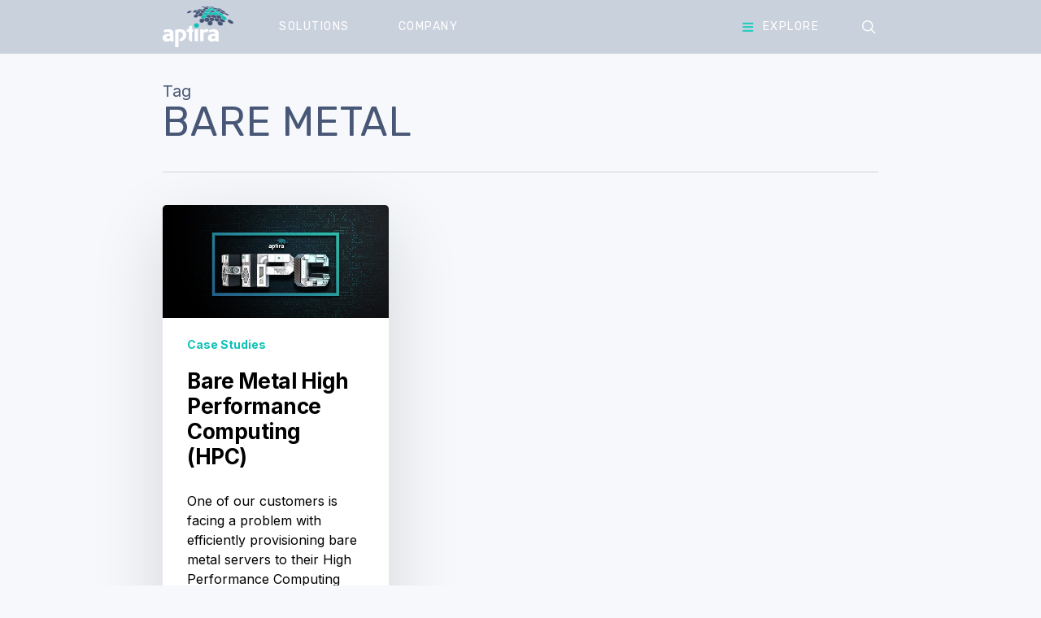

--- FILE ---
content_type: text/html; charset=UTF-8
request_url: https://aptira.com/tag/bare-metal/
body_size: 17276
content:
<!doctype html>
<html lang="en-AU" class="no-js">
<head>
	<meta charset="UTF-8">
	<meta name="viewport" content="width=device-width, initial-scale=1, maximum-scale=1, user-scalable=0" /><link rel="shortcut icon" href="https://aptira.com/wp-content/uploads/2016/10/aptira_fav.png" /><style type="text/css">div[id^="wpcf7-f14297"] button.cf7mls_next { background-color: #0fc1b7; color: #ffffff }div[id^="wpcf7-f14297"] button.cf7mls_back { background-color: #f2f5fb; color: #8493ad }div[id^="wpcf7-f13999"] button.cf7mls_next {   }div[id^="wpcf7-f13999"] button.cf7mls_back {   }div[id^="wpcf7-f9585"] button.cf7mls_next {   }div[id^="wpcf7-f9585"] button.cf7mls_back {   }div[id^="wpcf7-f9584"] button.cf7mls_next {   }div[id^="wpcf7-f9584"] button.cf7mls_back {   }div[id^="wpcf7-f9583"] button.cf7mls_next {   }div[id^="wpcf7-f9583"] button.cf7mls_back {   }div[id^="wpcf7-f9574"] button.cf7mls_next { background-color: #0fc1b7; color: #ffffff }div[id^="wpcf7-f9574"] button.cf7mls_back {   }</style><meta name='robots' content='index, follow, max-image-preview:large, max-snippet:-1, max-video-preview:-1' />

	<!-- This site is optimized with the Yoast SEO plugin v26.7 - https://yoast.com/wordpress/plugins/seo/ -->
	<title>Bare Metal Archives - Aptira</title>
	<link rel="canonical" href="https://aptira.com/tag/bare-metal/" />
	<meta property="og:locale" content="en_US" />
	<meta property="og:type" content="article" />
	<meta property="og:title" content="Bare Metal Archives - Aptira" />
	<meta property="og:url" content="https://aptira.com/tag/bare-metal/" />
	<meta property="og:site_name" content="Aptira" />
	<meta property="og:image" content="https://aptira.com/wp-content/uploads/2016/08/apt-logo3.png" />
	<meta property="og:image:width" content="180" />
	<meta property="og:image:height" content="150" />
	<meta property="og:image:type" content="image/png" />
	<meta name="twitter:card" content="summary_large_image" />
	<meta name="twitter:site" content="@aptira" />
	<script type="application/ld+json" class="yoast-schema-graph">{"@context":"https://schema.org","@graph":[{"@type":"CollectionPage","@id":"https://aptira.com/tag/bare-metal/","url":"https://aptira.com/tag/bare-metal/","name":"Bare Metal Archives - Aptira","isPartOf":{"@id":"https://aptira.com/#website"},"primaryImageOfPage":{"@id":"https://aptira.com/tag/bare-metal/#primaryimage"},"image":{"@id":"https://aptira.com/tag/bare-metal/#primaryimage"},"thumbnailUrl":"https://aptira.com/wp-content/uploads/2019/07/aptira_HPC.jpg","breadcrumb":{"@id":"https://aptira.com/tag/bare-metal/#breadcrumb"},"inLanguage":"en-AU"},{"@type":"ImageObject","inLanguage":"en-AU","@id":"https://aptira.com/tag/bare-metal/#primaryimage","url":"https://aptira.com/wp-content/uploads/2019/07/aptira_HPC.jpg","contentUrl":"https://aptira.com/wp-content/uploads/2019/07/aptira_HPC.jpg","width":1000,"height":500,"caption":"Aptira High Performance Computing HPC"},{"@type":"BreadcrumbList","@id":"https://aptira.com/tag/bare-metal/#breadcrumb","itemListElement":[{"@type":"ListItem","position":1,"name":"Home","item":"https://aptira.com/"},{"@type":"ListItem","position":2,"name":"Bare Metal"}]},{"@type":"WebSite","@id":"https://aptira.com/#website","url":"https://aptira.com/","name":"Aptira","description":"Cloud Solutions for Government and Enterprise","publisher":{"@id":"https://aptira.com/#organization"},"potentialAction":[{"@type":"SearchAction","target":{"@type":"EntryPoint","urlTemplate":"https://aptira.com/?s={search_term_string}"},"query-input":{"@type":"PropertyValueSpecification","valueRequired":true,"valueName":"search_term_string"}}],"inLanguage":"en-AU"},{"@type":"Organization","@id":"https://aptira.com/#organization","name":"Aptira","url":"https://aptira.com/","logo":{"@type":"ImageObject","inLanguage":"en-AU","@id":"https://aptira.com/#/schema/logo/image/","url":"","contentUrl":"","caption":"Aptira"},"image":{"@id":"https://aptira.com/#/schema/logo/image/"},"sameAs":["https://www.facebook.com/Aptira/","https://x.com/aptira","https://www.linkedin.com/company/aptira","https://www.youtube.com/aptira"]}]}</script>
	<!-- / Yoast SEO plugin. -->


<link rel='dns-prefetch' href='//www.google.com' />
<link rel='dns-prefetch' href='//fonts.googleapis.com' />
<link rel="alternate" type="application/rss+xml" title="Aptira &raquo; Feed" href="https://aptira.com/feed/" />
<link rel="alternate" type="application/rss+xml" title="Aptira &raquo; Comments Feed" href="https://aptira.com/comments/feed/" />
<link rel="alternate" type="application/rss+xml" title="Aptira &raquo; Bare Metal Tag Feed" href="https://aptira.com/tag/bare-metal/feed/" />
<link rel="preload" href="https://aptira.com/wp-content/themes/salient/css/fonts/icomoon.woff?v=1.7" as="font" type="font/woff" crossorigin="anonymous"><style id='wp-img-auto-sizes-contain-inline-css' type='text/css'>
img:is([sizes=auto i],[sizes^="auto," i]){contain-intrinsic-size:3000px 1500px}
/*# sourceURL=wp-img-auto-sizes-contain-inline-css */
</style>
<style id='wp-block-library-inline-css' type='text/css'>
:root{--wp-block-synced-color:#7a00df;--wp-block-synced-color--rgb:122,0,223;--wp-bound-block-color:var(--wp-block-synced-color);--wp-editor-canvas-background:#ddd;--wp-admin-theme-color:#007cba;--wp-admin-theme-color--rgb:0,124,186;--wp-admin-theme-color-darker-10:#006ba1;--wp-admin-theme-color-darker-10--rgb:0,107,160.5;--wp-admin-theme-color-darker-20:#005a87;--wp-admin-theme-color-darker-20--rgb:0,90,135;--wp-admin-border-width-focus:2px}@media (min-resolution:192dpi){:root{--wp-admin-border-width-focus:1.5px}}.wp-element-button{cursor:pointer}:root .has-very-light-gray-background-color{background-color:#eee}:root .has-very-dark-gray-background-color{background-color:#313131}:root .has-very-light-gray-color{color:#eee}:root .has-very-dark-gray-color{color:#313131}:root .has-vivid-green-cyan-to-vivid-cyan-blue-gradient-background{background:linear-gradient(135deg,#00d084,#0693e3)}:root .has-purple-crush-gradient-background{background:linear-gradient(135deg,#34e2e4,#4721fb 50%,#ab1dfe)}:root .has-hazy-dawn-gradient-background{background:linear-gradient(135deg,#faaca8,#dad0ec)}:root .has-subdued-olive-gradient-background{background:linear-gradient(135deg,#fafae1,#67a671)}:root .has-atomic-cream-gradient-background{background:linear-gradient(135deg,#fdd79a,#004a59)}:root .has-nightshade-gradient-background{background:linear-gradient(135deg,#330968,#31cdcf)}:root .has-midnight-gradient-background{background:linear-gradient(135deg,#020381,#2874fc)}:root{--wp--preset--font-size--normal:16px;--wp--preset--font-size--huge:42px}.has-regular-font-size{font-size:1em}.has-larger-font-size{font-size:2.625em}.has-normal-font-size{font-size:var(--wp--preset--font-size--normal)}.has-huge-font-size{font-size:var(--wp--preset--font-size--huge)}.has-text-align-center{text-align:center}.has-text-align-left{text-align:left}.has-text-align-right{text-align:right}.has-fit-text{white-space:nowrap!important}#end-resizable-editor-section{display:none}.aligncenter{clear:both}.items-justified-left{justify-content:flex-start}.items-justified-center{justify-content:center}.items-justified-right{justify-content:flex-end}.items-justified-space-between{justify-content:space-between}.screen-reader-text{border:0;clip-path:inset(50%);height:1px;margin:-1px;overflow:hidden;padding:0;position:absolute;width:1px;word-wrap:normal!important}.screen-reader-text:focus{background-color:#ddd;clip-path:none;color:#444;display:block;font-size:1em;height:auto;left:5px;line-height:normal;padding:15px 23px 14px;text-decoration:none;top:5px;width:auto;z-index:100000}html :where(.has-border-color){border-style:solid}html :where([style*=border-top-color]){border-top-style:solid}html :where([style*=border-right-color]){border-right-style:solid}html :where([style*=border-bottom-color]){border-bottom-style:solid}html :where([style*=border-left-color]){border-left-style:solid}html :where([style*=border-width]){border-style:solid}html :where([style*=border-top-width]){border-top-style:solid}html :where([style*=border-right-width]){border-right-style:solid}html :where([style*=border-bottom-width]){border-bottom-style:solid}html :where([style*=border-left-width]){border-left-style:solid}html :where(img[class*=wp-image-]){height:auto;max-width:100%}:where(figure){margin:0 0 1em}html :where(.is-position-sticky){--wp-admin--admin-bar--position-offset:var(--wp-admin--admin-bar--height,0px)}@media screen and (max-width:600px){html :where(.is-position-sticky){--wp-admin--admin-bar--position-offset:0px}}

/*# sourceURL=wp-block-library-inline-css */
</style><style id='global-styles-inline-css' type='text/css'>
:root{--wp--preset--aspect-ratio--square: 1;--wp--preset--aspect-ratio--4-3: 4/3;--wp--preset--aspect-ratio--3-4: 3/4;--wp--preset--aspect-ratio--3-2: 3/2;--wp--preset--aspect-ratio--2-3: 2/3;--wp--preset--aspect-ratio--16-9: 16/9;--wp--preset--aspect-ratio--9-16: 9/16;--wp--preset--color--black: #000000;--wp--preset--color--cyan-bluish-gray: #abb8c3;--wp--preset--color--white: #ffffff;--wp--preset--color--pale-pink: #f78da7;--wp--preset--color--vivid-red: #cf2e2e;--wp--preset--color--luminous-vivid-orange: #ff6900;--wp--preset--color--luminous-vivid-amber: #fcb900;--wp--preset--color--light-green-cyan: #7bdcb5;--wp--preset--color--vivid-green-cyan: #00d084;--wp--preset--color--pale-cyan-blue: #8ed1fc;--wp--preset--color--vivid-cyan-blue: #0693e3;--wp--preset--color--vivid-purple: #9b51e0;--wp--preset--gradient--vivid-cyan-blue-to-vivid-purple: linear-gradient(135deg,rgb(6,147,227) 0%,rgb(155,81,224) 100%);--wp--preset--gradient--light-green-cyan-to-vivid-green-cyan: linear-gradient(135deg,rgb(122,220,180) 0%,rgb(0,208,130) 100%);--wp--preset--gradient--luminous-vivid-amber-to-luminous-vivid-orange: linear-gradient(135deg,rgb(252,185,0) 0%,rgb(255,105,0) 100%);--wp--preset--gradient--luminous-vivid-orange-to-vivid-red: linear-gradient(135deg,rgb(255,105,0) 0%,rgb(207,46,46) 100%);--wp--preset--gradient--very-light-gray-to-cyan-bluish-gray: linear-gradient(135deg,rgb(238,238,238) 0%,rgb(169,184,195) 100%);--wp--preset--gradient--cool-to-warm-spectrum: linear-gradient(135deg,rgb(74,234,220) 0%,rgb(151,120,209) 20%,rgb(207,42,186) 40%,rgb(238,44,130) 60%,rgb(251,105,98) 80%,rgb(254,248,76) 100%);--wp--preset--gradient--blush-light-purple: linear-gradient(135deg,rgb(255,206,236) 0%,rgb(152,150,240) 100%);--wp--preset--gradient--blush-bordeaux: linear-gradient(135deg,rgb(254,205,165) 0%,rgb(254,45,45) 50%,rgb(107,0,62) 100%);--wp--preset--gradient--luminous-dusk: linear-gradient(135deg,rgb(255,203,112) 0%,rgb(199,81,192) 50%,rgb(65,88,208) 100%);--wp--preset--gradient--pale-ocean: linear-gradient(135deg,rgb(255,245,203) 0%,rgb(182,227,212) 50%,rgb(51,167,181) 100%);--wp--preset--gradient--electric-grass: linear-gradient(135deg,rgb(202,248,128) 0%,rgb(113,206,126) 100%);--wp--preset--gradient--midnight: linear-gradient(135deg,rgb(2,3,129) 0%,rgb(40,116,252) 100%);--wp--preset--font-size--small: 13px;--wp--preset--font-size--medium: 20px;--wp--preset--font-size--large: 36px;--wp--preset--font-size--x-large: 42px;--wp--preset--spacing--20: 0.44rem;--wp--preset--spacing--30: 0.67rem;--wp--preset--spacing--40: 1rem;--wp--preset--spacing--50: 1.5rem;--wp--preset--spacing--60: 2.25rem;--wp--preset--spacing--70: 3.38rem;--wp--preset--spacing--80: 5.06rem;--wp--preset--shadow--natural: 6px 6px 9px rgba(0, 0, 0, 0.2);--wp--preset--shadow--deep: 12px 12px 50px rgba(0, 0, 0, 0.4);--wp--preset--shadow--sharp: 6px 6px 0px rgba(0, 0, 0, 0.2);--wp--preset--shadow--outlined: 6px 6px 0px -3px rgb(255, 255, 255), 6px 6px rgb(0, 0, 0);--wp--preset--shadow--crisp: 6px 6px 0px rgb(0, 0, 0);}:root { --wp--style--global--content-size: 1300px;--wp--style--global--wide-size: 1300px; }:where(body) { margin: 0; }.wp-site-blocks > .alignleft { float: left; margin-right: 2em; }.wp-site-blocks > .alignright { float: right; margin-left: 2em; }.wp-site-blocks > .aligncenter { justify-content: center; margin-left: auto; margin-right: auto; }:where(.is-layout-flex){gap: 0.5em;}:where(.is-layout-grid){gap: 0.5em;}.is-layout-flow > .alignleft{float: left;margin-inline-start: 0;margin-inline-end: 2em;}.is-layout-flow > .alignright{float: right;margin-inline-start: 2em;margin-inline-end: 0;}.is-layout-flow > .aligncenter{margin-left: auto !important;margin-right: auto !important;}.is-layout-constrained > .alignleft{float: left;margin-inline-start: 0;margin-inline-end: 2em;}.is-layout-constrained > .alignright{float: right;margin-inline-start: 2em;margin-inline-end: 0;}.is-layout-constrained > .aligncenter{margin-left: auto !important;margin-right: auto !important;}.is-layout-constrained > :where(:not(.alignleft):not(.alignright):not(.alignfull)){max-width: var(--wp--style--global--content-size);margin-left: auto !important;margin-right: auto !important;}.is-layout-constrained > .alignwide{max-width: var(--wp--style--global--wide-size);}body .is-layout-flex{display: flex;}.is-layout-flex{flex-wrap: wrap;align-items: center;}.is-layout-flex > :is(*, div){margin: 0;}body .is-layout-grid{display: grid;}.is-layout-grid > :is(*, div){margin: 0;}body{padding-top: 0px;padding-right: 0px;padding-bottom: 0px;padding-left: 0px;}:root :where(.wp-element-button, .wp-block-button__link){background-color: #32373c;border-width: 0;color: #fff;font-family: inherit;font-size: inherit;font-style: inherit;font-weight: inherit;letter-spacing: inherit;line-height: inherit;padding-top: calc(0.667em + 2px);padding-right: calc(1.333em + 2px);padding-bottom: calc(0.667em + 2px);padding-left: calc(1.333em + 2px);text-decoration: none;text-transform: inherit;}.has-black-color{color: var(--wp--preset--color--black) !important;}.has-cyan-bluish-gray-color{color: var(--wp--preset--color--cyan-bluish-gray) !important;}.has-white-color{color: var(--wp--preset--color--white) !important;}.has-pale-pink-color{color: var(--wp--preset--color--pale-pink) !important;}.has-vivid-red-color{color: var(--wp--preset--color--vivid-red) !important;}.has-luminous-vivid-orange-color{color: var(--wp--preset--color--luminous-vivid-orange) !important;}.has-luminous-vivid-amber-color{color: var(--wp--preset--color--luminous-vivid-amber) !important;}.has-light-green-cyan-color{color: var(--wp--preset--color--light-green-cyan) !important;}.has-vivid-green-cyan-color{color: var(--wp--preset--color--vivid-green-cyan) !important;}.has-pale-cyan-blue-color{color: var(--wp--preset--color--pale-cyan-blue) !important;}.has-vivid-cyan-blue-color{color: var(--wp--preset--color--vivid-cyan-blue) !important;}.has-vivid-purple-color{color: var(--wp--preset--color--vivid-purple) !important;}.has-black-background-color{background-color: var(--wp--preset--color--black) !important;}.has-cyan-bluish-gray-background-color{background-color: var(--wp--preset--color--cyan-bluish-gray) !important;}.has-white-background-color{background-color: var(--wp--preset--color--white) !important;}.has-pale-pink-background-color{background-color: var(--wp--preset--color--pale-pink) !important;}.has-vivid-red-background-color{background-color: var(--wp--preset--color--vivid-red) !important;}.has-luminous-vivid-orange-background-color{background-color: var(--wp--preset--color--luminous-vivid-orange) !important;}.has-luminous-vivid-amber-background-color{background-color: var(--wp--preset--color--luminous-vivid-amber) !important;}.has-light-green-cyan-background-color{background-color: var(--wp--preset--color--light-green-cyan) !important;}.has-vivid-green-cyan-background-color{background-color: var(--wp--preset--color--vivid-green-cyan) !important;}.has-pale-cyan-blue-background-color{background-color: var(--wp--preset--color--pale-cyan-blue) !important;}.has-vivid-cyan-blue-background-color{background-color: var(--wp--preset--color--vivid-cyan-blue) !important;}.has-vivid-purple-background-color{background-color: var(--wp--preset--color--vivid-purple) !important;}.has-black-border-color{border-color: var(--wp--preset--color--black) !important;}.has-cyan-bluish-gray-border-color{border-color: var(--wp--preset--color--cyan-bluish-gray) !important;}.has-white-border-color{border-color: var(--wp--preset--color--white) !important;}.has-pale-pink-border-color{border-color: var(--wp--preset--color--pale-pink) !important;}.has-vivid-red-border-color{border-color: var(--wp--preset--color--vivid-red) !important;}.has-luminous-vivid-orange-border-color{border-color: var(--wp--preset--color--luminous-vivid-orange) !important;}.has-luminous-vivid-amber-border-color{border-color: var(--wp--preset--color--luminous-vivid-amber) !important;}.has-light-green-cyan-border-color{border-color: var(--wp--preset--color--light-green-cyan) !important;}.has-vivid-green-cyan-border-color{border-color: var(--wp--preset--color--vivid-green-cyan) !important;}.has-pale-cyan-blue-border-color{border-color: var(--wp--preset--color--pale-cyan-blue) !important;}.has-vivid-cyan-blue-border-color{border-color: var(--wp--preset--color--vivid-cyan-blue) !important;}.has-vivid-purple-border-color{border-color: var(--wp--preset--color--vivid-purple) !important;}.has-vivid-cyan-blue-to-vivid-purple-gradient-background{background: var(--wp--preset--gradient--vivid-cyan-blue-to-vivid-purple) !important;}.has-light-green-cyan-to-vivid-green-cyan-gradient-background{background: var(--wp--preset--gradient--light-green-cyan-to-vivid-green-cyan) !important;}.has-luminous-vivid-amber-to-luminous-vivid-orange-gradient-background{background: var(--wp--preset--gradient--luminous-vivid-amber-to-luminous-vivid-orange) !important;}.has-luminous-vivid-orange-to-vivid-red-gradient-background{background: var(--wp--preset--gradient--luminous-vivid-orange-to-vivid-red) !important;}.has-very-light-gray-to-cyan-bluish-gray-gradient-background{background: var(--wp--preset--gradient--very-light-gray-to-cyan-bluish-gray) !important;}.has-cool-to-warm-spectrum-gradient-background{background: var(--wp--preset--gradient--cool-to-warm-spectrum) !important;}.has-blush-light-purple-gradient-background{background: var(--wp--preset--gradient--blush-light-purple) !important;}.has-blush-bordeaux-gradient-background{background: var(--wp--preset--gradient--blush-bordeaux) !important;}.has-luminous-dusk-gradient-background{background: var(--wp--preset--gradient--luminous-dusk) !important;}.has-pale-ocean-gradient-background{background: var(--wp--preset--gradient--pale-ocean) !important;}.has-electric-grass-gradient-background{background: var(--wp--preset--gradient--electric-grass) !important;}.has-midnight-gradient-background{background: var(--wp--preset--gradient--midnight) !important;}.has-small-font-size{font-size: var(--wp--preset--font-size--small) !important;}.has-medium-font-size{font-size: var(--wp--preset--font-size--medium) !important;}.has-large-font-size{font-size: var(--wp--preset--font-size--large) !important;}.has-x-large-font-size{font-size: var(--wp--preset--font-size--x-large) !important;}
/*# sourceURL=global-styles-inline-css */
</style>

<link rel='stylesheet' id='cf7mls-css' href='https://aptira.com/wp-content/plugins/cf7-multi-step/assets/frontend/css/cf7mls.css?ver=2.7.9' type='text/css' media='all' />
<link rel='stylesheet' id='cf7mls_animate-css' href='https://aptira.com/wp-content/plugins/cf7-multi-step/assets/frontend/animate/animate.min.css?ver=2.7.9' type='text/css' media='all' />
<link rel='stylesheet' id='contact-form-7-css' href='https://aptira.com/wp-content/plugins/contact-form-7/includes/css/styles.css?ver=6.1.4' type='text/css' media='all' />
<link rel='stylesheet' id='page-list-style-css' href='https://aptira.com/wp-content/plugins/page-list/css/page-list.css?ver=5.9' type='text/css' media='all' />
<link rel='stylesheet' id='salient-grid-system-css' href='https://aptira.com/wp-content/themes/salient/css/build/grid-system.css?ver=18.0.1' type='text/css' media='all' />
<link rel='stylesheet' id='main-styles-css' href='https://aptira.com/wp-content/themes/salient/css/build/style.css?ver=18.0.1' type='text/css' media='all' />
<style id='main-styles-inline-css' type='text/css'>
html:not(.page-trans-loaded) { background-color: #3d3d3d; }
/*# sourceURL=main-styles-inline-css */
</style>
<link rel='stylesheet' id='nectar-header-layout-left-aligned-css' href='https://aptira.com/wp-content/themes/salient/css/build/header/header-layout-menu-left-aligned.css?ver=18.0.1' type='text/css' media='all' />
<link rel='stylesheet' id='nectar-header-megamenu-css' href='https://aptira.com/wp-content/themes/salient/css/build/header/header-megamenu.css?ver=18.0.1' type='text/css' media='all' />
<link rel='stylesheet' id='nectar-cf7-css' href='https://aptira.com/wp-content/themes/salient/css/build/third-party/cf7.css?ver=18.0.1' type='text/css' media='all' />
<link rel='stylesheet' id='nectar-steadysets-css' href='https://aptira.com/wp-content/themes/salient/css/steadysets.css?ver=18.0.1' type='text/css' media='all' />
<link rel='stylesheet' id='nectar-brands-css' href='https://aptira.com/wp-content/themes/salient/css/nectar-brands.css?ver=18.0.1' type='text/css' media='all' />
<link rel='stylesheet' id='nectar_default_font_open_sans-css' href='https://fonts.googleapis.com/css?family=Open+Sans%3A300%2C400%2C600%2C700&#038;subset=latin%2Clatin-ext&#038;display=swap' type='text/css' media='all' />
<link rel='stylesheet' id='nectar-blog-masonry-core-css' href='https://aptira.com/wp-content/themes/salient/css/build/blog/masonry-core.css?ver=18.0.1' type='text/css' media='all' />
<link rel='stylesheet' id='responsive-css' href='https://aptira.com/wp-content/themes/salient/css/build/responsive.css?ver=18.0.1' type='text/css' media='all' />
<link rel='stylesheet' id='select2-css' href='https://aptira.com/wp-content/themes/salient/css/build/plugins/select2.css?ver=4.0.1' type='text/css' media='all' />
<link rel='stylesheet' id='skin-original-css' href='https://aptira.com/wp-content/themes/salient/css/build/skin-original.css?ver=18.0.1' type='text/css' media='all' />
<link rel='stylesheet' id='salient-wp-menu-dynamic-css' href='https://aptira.com/wp-content/uploads/salient/menu-dynamic.css?ver=48308' type='text/css' media='all' />
<link rel='stylesheet' id='nectar-widget-posts-css' href='https://aptira.com/wp-content/themes/salient/css/build/elements/widget-nectar-posts.css?ver=18.0.1' type='text/css' media='all' />
<link rel='stylesheet' id='js_composer_front-css' href='https://aptira.com/wp-content/themes/salient/css/build/plugins/js_composer.css?ver=18.0.1' type='text/css' media='all' />
<link rel='stylesheet' id='dynamic-css-css' href='https://aptira.com/wp-content/uploads/salient/salient-dynamic-styles.css?ver=33555' type='text/css' media='all' />
<style id='dynamic-css-inline-css' type='text/css'>
body[data-bg-header="true"].category .container-wrap,body[data-bg-header="true"].author .container-wrap,body[data-bg-header="true"].date .container-wrap,body[data-bg-header="true"].blog .container-wrap{padding-top:var(--container-padding)!important}.archive.author .row .col.section-title span,.archive.category .row .col.section-title span,.archive.tag .row .col.section-title span,.archive.date .row .col.section-title span{padding-left:0}body.author #page-header-wrap #page-header-bg,body.category #page-header-wrap #page-header-bg,body.tag #page-header-wrap #page-header-bg,body.date #page-header-wrap #page-header-bg{height:auto;padding-top:8%;padding-bottom:8%;}.archive #page-header-wrap{height:auto;}.archive.category .row .col.section-title p,.archive.tag .row .col.section-title p{margin-top:10px;}body[data-bg-header="true"].archive .container-wrap.meta_overlaid_blog,body[data-bg-header="true"].category .container-wrap.meta_overlaid_blog,body[data-bg-header="true"].author .container-wrap.meta_overlaid_blog,body[data-bg-header="true"].date .container-wrap.meta_overlaid_blog{padding-top:0!important;}#page-header-bg[data-alignment="center"] .span_6 p{margin:0 auto;}body.archive #page-header-bg:not(.fullscreen-header) .span_6{position:relative;-webkit-transform:none;transform:none;top:0;}.blog-archive-header .nectar-author-gravatar img{width:125px;border-radius:100px;}.blog-archive-header .container .span_12 p{font-size:min(max(calc(1.3vw),16px),20px);line-height:1.5;margin-top:.5em;}body .page-header-no-bg.color-bg{padding:5% 0;}@media only screen and (max-width:999px){body .page-header-no-bg.color-bg{padding:7% 0;}}@media only screen and (max-width:690px){body .page-header-no-bg.color-bg{padding:9% 0;}.blog-archive-header .nectar-author-gravatar img{width:75px;}}.blog-archive-header.color-bg .col.section-title{border-bottom:0;padding:0;}.blog-archive-header.color-bg *{color:inherit!important;}.nectar-archive-tax-count{position:relative;padding:.5em;transform:translateX(0.25em) translateY(-0.75em);font-size:clamp(14px,0.3em,20px);display:inline-block;vertical-align:super;}.nectar-archive-tax-count:before{content:"";display:block;padding-bottom:100%;width:100%;position:absolute;top:50%;left:50%;transform:translate(-50%,-50%);border-radius:100px;background-color:currentColor;opacity:0.1;}#header-space{background-color:#f6f8fc}@media only screen and (min-width:1000px){body #ajax-content-wrap.no-scroll{min-height:calc(100vh - 66px);height:calc(100vh - 66px)!important;}}@media only screen and (min-width:1000px){#page-header-wrap.fullscreen-header,#page-header-wrap.fullscreen-header #page-header-bg,html:not(.nectar-box-roll-loaded) .nectar-box-roll > #page-header-bg.fullscreen-header,.nectar_fullscreen_zoom_recent_projects,#nectar_fullscreen_rows:not(.afterLoaded) > div{height:calc(100vh - 65px);}.wpb_row.vc_row-o-full-height.top-level,.wpb_row.vc_row-o-full-height.top-level > .col.span_12{min-height:calc(100vh - 65px);}html:not(.nectar-box-roll-loaded) .nectar-box-roll > #page-header-bg.fullscreen-header{top:66px;}.nectar-slider-wrap[data-fullscreen="true"]:not(.loaded),.nectar-slider-wrap[data-fullscreen="true"]:not(.loaded) .swiper-container{height:calc(100vh - 64px)!important;}.admin-bar .nectar-slider-wrap[data-fullscreen="true"]:not(.loaded),.admin-bar .nectar-slider-wrap[data-fullscreen="true"]:not(.loaded) .swiper-container{height:calc(100vh - 64px - 32px)!important;}}.admin-bar[class*="page-template-template-no-header"] .wpb_row.vc_row-o-full-height.top-level,.admin-bar[class*="page-template-template-no-header"] .wpb_row.vc_row-o-full-height.top-level > .col.span_12{min-height:calc(100vh - 32px);}body[class*="page-template-template-no-header"] .wpb_row.vc_row-o-full-height.top-level,body[class*="page-template-template-no-header"] .wpb_row.vc_row-o-full-height.top-level > .col.span_12{min-height:100vh;}@media only screen and (max-width:999px){.using-mobile-browser #nectar_fullscreen_rows:not(.afterLoaded):not([data-mobile-disable="on"]) > div{height:calc(100vh - 100px);}.using-mobile-browser .wpb_row.vc_row-o-full-height.top-level,.using-mobile-browser .wpb_row.vc_row-o-full-height.top-level > .col.span_12,[data-permanent-transparent="1"].using-mobile-browser .wpb_row.vc_row-o-full-height.top-level,[data-permanent-transparent="1"].using-mobile-browser .wpb_row.vc_row-o-full-height.top-level > .col.span_12{min-height:calc(100vh - 100px);}html:not(.nectar-box-roll-loaded) .nectar-box-roll > #page-header-bg.fullscreen-header,.nectar_fullscreen_zoom_recent_projects,.nectar-slider-wrap[data-fullscreen="true"]:not(.loaded),.nectar-slider-wrap[data-fullscreen="true"]:not(.loaded) .swiper-container,#nectar_fullscreen_rows:not(.afterLoaded):not([data-mobile-disable="on"]) > div{height:calc(100vh - 47px);}.wpb_row.vc_row-o-full-height.top-level,.wpb_row.vc_row-o-full-height.top-level > .col.span_12{min-height:calc(100vh - 47px);}body[data-transparent-header="false"] #ajax-content-wrap.no-scroll{min-height:calc(100vh - 47px);height:calc(100vh - 47px);}}.col.padding-4-percent > .vc_column-inner,.col.padding-4-percent > .n-sticky > .vc_column-inner{padding:calc(600px * 0.06);}@media only screen and (max-width:690px){.col.padding-4-percent > .vc_column-inner,.col.padding-4-percent > .n-sticky > .vc_column-inner{padding:calc(100vw * 0.06);}}@media only screen and (min-width:1000px){.col.padding-4-percent > .vc_column-inner,.col.padding-4-percent > .n-sticky > .vc_column-inner{padding:calc((100vw - 180px) * 0.04);}.column_container:not(.vc_col-sm-12) .col.padding-4-percent > .vc_column-inner{padding:calc((100vw - 180px) * 0.02);}}@media only screen and (min-width:1425px){.col.padding-4-percent > .vc_column-inner{padding:calc(1245px * 0.04);}.column_container:not(.vc_col-sm-12) .col.padding-4-percent > .vc_column-inner{padding:calc(1245px * 0.02);}}.full-width-content .col.padding-4-percent > .vc_column-inner{padding:calc(100vw * 0.04);}@media only screen and (max-width:999px){.full-width-content .col.padding-4-percent > .vc_column-inner{padding:calc(100vw * 0.06);}}@media only screen and (min-width:1000px){.full-width-content .column_container:not(.vc_col-sm-12) .col.padding-4-percent > .vc_column-inner{padding:calc(100vw * 0.02);}}body[data-aie] .col[data-padding-pos="right"] > .vc_column-inner,body #ajax-content-wrap .col[data-padding-pos="right"] > .vc_column-inner,#ajax-content-wrap .col[data-padding-pos="right"] > .n-sticky > .vc_column-inner{padding-left:0;padding-top:0;padding-bottom:0}.col.padding-3-percent > .vc_column-inner,.col.padding-3-percent > .n-sticky > .vc_column-inner{padding:calc(600px * 0.03);}@media only screen and (max-width:690px){.col.padding-3-percent > .vc_column-inner,.col.padding-3-percent > .n-sticky > .vc_column-inner{padding:calc(100vw * 0.03);}}@media only screen and (min-width:1000px){.col.padding-3-percent > .vc_column-inner,.col.padding-3-percent > .n-sticky > .vc_column-inner{padding:calc((100vw - 180px) * 0.03);}.column_container:not(.vc_col-sm-12) .col.padding-3-percent > .vc_column-inner{padding:calc((100vw - 180px) * 0.015);}}@media only screen and (min-width:1425px){.col.padding-3-percent > .vc_column-inner{padding:calc(1245px * 0.03);}.column_container:not(.vc_col-sm-12) .col.padding-3-percent > .vc_column-inner{padding:calc(1245px * 0.015);}}.full-width-content .col.padding-3-percent > .vc_column-inner{padding:calc(100vw * 0.03);}@media only screen and (max-width:999px){.full-width-content .col.padding-3-percent > .vc_column-inner{padding:calc(100vw * 0.03);}}@media only screen and (min-width:1000px){.full-width-content .column_container:not(.vc_col-sm-12) .col.padding-3-percent > .vc_column-inner{padding:calc(100vw * 0.015);}}body[data-aie] .col[data-padding-pos="top"] > .vc_column-inner,#ajax-content-wrap .col[data-padding-pos="top"] > .vc_column-inner,#ajax-content-wrap .col[data-padding-pos="top"] > .n-sticky > .vc_column-inner{padding-right:0;padding-bottom:0;padding-left:0}.wpb_column[data-cfc="true"] h1,.wpb_column[data-cfc="true"] h2,.wpb_column[data-cfc="true"] h3,.wpb_column[data-cfc="true"] h4,.wpb_column[data-cfc="true"] h5,.wpb_column[data-cfc="true"] h6,.wpb_column[data-cfc="true"] p{color:inherit}.col.padding-5-percent > .vc_column-inner,.col.padding-5-percent > .n-sticky > .vc_column-inner{padding:calc(600px * 0.06);}@media only screen and (max-width:690px){.col.padding-5-percent > .vc_column-inner,.col.padding-5-percent > .n-sticky > .vc_column-inner{padding:calc(100vw * 0.06);}}@media only screen and (min-width:1000px){.col.padding-5-percent > .vc_column-inner,.col.padding-5-percent > .n-sticky > .vc_column-inner{padding:calc((100vw - 180px) * 0.05);}.column_container:not(.vc_col-sm-12) .col.padding-5-percent > .vc_column-inner{padding:calc((100vw - 180px) * 0.025);}}@media only screen and (min-width:1425px){.col.padding-5-percent > .vc_column-inner{padding:calc(1245px * 0.05);}.column_container:not(.vc_col-sm-12) .col.padding-5-percent > .vc_column-inner{padding:calc(1245px * 0.025);}}.full-width-content .col.padding-5-percent > .vc_column-inner{padding:calc(100vw * 0.05);}@media only screen and (max-width:999px){.full-width-content .col.padding-5-percent > .vc_column-inner{padding:calc(100vw * 0.06);}}@media only screen and (min-width:1000px){.full-width-content .column_container:not(.vc_col-sm-12) .col.padding-5-percent > .vc_column-inner{padding:calc(100vw * 0.025);}}.screen-reader-text,.nectar-skip-to-content:not(:focus){border:0;clip:rect(1px,1px,1px,1px);clip-path:inset(50%);height:1px;margin:-1px;overflow:hidden;padding:0;position:absolute!important;width:1px;word-wrap:normal!important;}.row .col img:not([srcset]){width:auto;}.row .col img.img-with-animation.nectar-lazy:not([srcset]){width:100%;}
body #header-outer[data-transparent-header="true"].transparent {
    background-color: rgb(132,147,173,0.4)!important;
    -webkit-box-shadow: none;
    box-shadow: none;
    border-bottom: 0px solid}

p {
    padding-bottom: 15px !important;
}

h2 {
    padding-bottom: 11px !important;
}

h3 {
    padding-bottom: 15px !important;
}

h4 {
    padding-bottom: 15px !important;
}

h5 {
    padding-bottom: 15px !important;
}

.wpb_column[data-shadow="small_depth"] > .vc_column-inner > .column-bg-overlay-wrap {
    box-shadow: 0 10px 50px rgba(132, 147, 173, 0.2) , 0 13px 45px rgba(132, 147, 173, 0.2) !important;
}
.wpb_column.boxed:hover > .vc_column-inner {
    box-shadow: 0 17px 25px rgba(132, 147, 173, 0.39) !important;
    -webkit-box-shadow: 0 17px 25px rgba(132, 147, 173, 0.37) !important;
}

input[type=text], input[type=email], input[type=password], input[type=tel], input[type=url], input[type=search], input[type=date], textarea {
    border-radius: 7px !important;
}

.wpcf7-form-control-wrap menu-724 {
    border-radius: 7px !important;
}
/*# sourceURL=dynamic-css-inline-css */
</style>
<link rel='stylesheet' id='redux-google-fonts-salient_redux-css' href='https://fonts.googleapis.com/css?family=Rubik%3A400%2C700%2C500%7CInter%3A500%2C300%2C400%2C200%2C700&#038;subset=latin&#038;display=swap&#038;ver=6.9' type='text/css' media='all' />
<script type="text/javascript" src="https://aptira.com/wp-includes/js/jquery/jquery.min.js?ver=3.7.1" id="jquery-core-js"></script>
<script type="text/javascript" src="https://aptira.com/wp-includes/js/jquery/jquery-migrate.min.js?ver=3.4.1" id="jquery-migrate-js"></script>
<script></script><link rel="https://api.w.org/" href="https://aptira.com/wp-json/" /><link rel="alternate" title="JSON" type="application/json" href="https://aptira.com/wp-json/wp/v2/tags/9911" /><link rel="EditURI" type="application/rsd+xml" title="RSD" href="https://aptira.com/xmlrpc.php?rsd" />
<meta name="generator" content="WordPress 6.9" />
<script type="text/javascript"> var root = document.getElementsByTagName( "html" )[0]; root.setAttribute( "class", "js" ); </script><script>
  (function(i,s,o,g,r,a,m){i['GoogleAnalyticsObject']=r;i[r]=i[r]||function(){
  (i[r].q=i[r].q||[]).push(arguments)},i[r].l=1*new Date();a=s.createElement(o),
  m=s.getElementsByTagName(o)[0];a.async=1;a.src=g;m.parentNode.insertBefore(a,m)
  })(window,document,'script','https://www.google-analytics.com/analytics.js','ga');

  ga('create', 'UA-45798271-1', 'auto');
  ga('send', 'pageview');

</script>

<!-- Global site tag (gtag.js) - Google Ads: 954081586 -->

<script async src="https://www.googletagmanager.com/gtag/js?id=AW-954081586"></script>

<script>
  window.dataLayer = window.dataLayer || [];
  function gtag(){dataLayer.push(arguments);}
  gtag('js', new Date());
  gtag('config', 'AW-954081586');
</script>

<meta name="google-site-verification" content="9aCYXHUok0_bJAp6bUtDAYooYfixZ6Pbj6WLCXw5BaI" />

<meta name="yandex-verification" content="b4219bf56a4db442" />

<meta name="msvalidate.01" content="AF1242B5DC511636E1FFD640A1B71F21" /><meta name="generator" content="Powered by WPBakery Page Builder - drag and drop page builder for WordPress."/>
<link rel="icon" href="https://aptira.com/wp-content/uploads/2016/10/aptira_fav-50x50.png" sizes="32x32" />
<link rel="icon" href="https://aptira.com/wp-content/uploads/2016/10/aptira_fav.png" sizes="192x192" />
<link rel="apple-touch-icon" href="https://aptira.com/wp-content/uploads/2016/10/aptira_fav.png" />
<meta name="msapplication-TileImage" content="https://aptira.com/wp-content/uploads/2016/10/aptira_fav.png" />
		<style type="text/css" id="wp-custom-css">
			body:not(.page-id-9) .grecaptcha-badge {
	display: none;
}		</style>
		<noscript><style> .wpb_animate_when_almost_visible { opacity: 1; }</style></noscript><link rel='stylesheet' id='font-awesome-css' href='https://aptira.com/wp-content/themes/salient/css/font-awesome-legacy.min.css?ver=4.7.1' type='text/css' media='all' />
<link rel='stylesheet' id='vc_google_fonts_open_sans300300italicregularitalic600600italic700700italic800800italic-css' href='https://fonts.googleapis.com/css?family=Open+Sans%3A300%2C300italic%2Cregular%2Citalic%2C600%2C600italic%2C700%2C700italic%2C800%2C800italic&#038;subset=latin&#038;ver=8.6.1' type='text/css' media='all' />
<link data-pagespeed-no-defer data-nowprocket data-wpacu-skip data-no-optimize data-noptimize rel='stylesheet' id='main-styles-non-critical-css' href='https://aptira.com/wp-content/themes/salient/css/build/style-non-critical.css?ver=18.0.1' type='text/css' media='all' />
<link data-pagespeed-no-defer data-nowprocket data-wpacu-skip data-no-optimize data-noptimize rel='stylesheet' id='magnific-css' href='https://aptira.com/wp-content/themes/salient/css/build/plugins/magnific.css?ver=8.6.0' type='text/css' media='all' />
<link data-pagespeed-no-defer data-nowprocket data-wpacu-skip data-no-optimize data-noptimize rel='stylesheet' id='nectar-ocm-core-css' href='https://aptira.com/wp-content/themes/salient/css/build/off-canvas/core.css?ver=18.0.1' type='text/css' media='all' />
</head><body class="archive tag tag-bare-metal tag-9911 wp-theme-salient original wpb-js-composer js-comp-ver-8.6.1 vc_responsive" data-footer-reveal="1" data-footer-reveal-shadow="none" data-header-format="menu-left-aligned" data-body-border="off" data-boxed-style="" data-header-breakpoint="1000" data-dropdown-style="minimal" data-cae="easeOutQuint" data-cad="650" data-megamenu-width="full-width" data-aie="zoom-out" data-ls="magnific" data-apte="center_mask_reveal" data-hhun="0" data-fancy-form-rcs="1" data-form-style="default" data-form-submit="regular" data-is="minimal" data-button-style="slightly_rounded_shadow" data-user-account-button="false" data-flex-cols="true" data-col-gap="default" data-header-inherit-rc="false" data-header-search="true" data-animated-anchors="true" data-ajax-transitions="true" data-full-width-header="false" data-slide-out-widget-area="true" data-slide-out-widget-area-style="slide-out-from-right" data-user-set-ocm="off" data-loading-animation="none" data-bg-header="false" data-responsive="1" data-ext-responsive="false" data-ext-padding="90" data-header-resize="0" data-header-color="custom" data-cart="false" data-remove-m-parallax="" data-remove-m-video-bgs="" data-m-animate="0" data-force-header-trans-color="light" data-smooth-scrolling="0" data-permanent-transparent="false" >
	
	<script type="text/javascript">
	 (function(window, document) {

		document.documentElement.classList.remove("no-js");

		if(navigator.userAgent.match(/(Android|iPod|iPhone|iPad|BlackBerry|IEMobile|Opera Mini)/)) {
			document.body.className += " using-mobile-browser mobile ";
		}
		if(navigator.userAgent.match(/Mac/) && navigator.maxTouchPoints && navigator.maxTouchPoints > 2) {
			document.body.className += " using-ios-device ";
		}

		if( !("ontouchstart" in window) ) {

			var body = document.querySelector("body");
			var winW = window.innerWidth;
			var bodyW = body.clientWidth;

			if (winW > bodyW + 4) {
				body.setAttribute("style", "--scroll-bar-w: " + (winW - bodyW - 4) + "px");
			} else {
				body.setAttribute("style", "--scroll-bar-w: 0px");
			}
		}

	 })(window, document);
   </script><nav aria-label="Skip links" class="nectar-skip-to-content-wrap"><a href="#ajax-content-wrap" class="nectar-skip-to-content">Skip to main content</a></nav><div id="ajax-loading-screen" data-disable-mobile="1" data-disable-fade-on-click="0" data-effect="center_mask_reveal" data-method="standard"><span class="mask-top"></span><span class="mask-right"></span><span class="mask-bottom"></span><span class="mask-left"></span></div>	
	<div id="header-space"  data-header-mobile-fixed='1'></div> 
	
		<div id="header-outer" data-has-menu="true" data-has-buttons="yes" data-header-button_style="default" data-using-pr-menu="true" data-mobile-fixed="1" data-ptnm="false" data-lhe="animated_underline" data-user-set-bg="#8493ad" data-format="menu-left-aligned" data-permanent-transparent="false" data-megamenu-rt="1" data-remove-fixed="0" data-header-resize="0" data-cart="false" data-transparency-option="" data-box-shadow="none" data-shrink-num="6" data-using-secondary="0" data-using-logo="1" data-logo-height="50" data-m-logo-height="24" data-padding="8" data-full-width="false" data-condense="false" >
		
<div id="search-outer" class="nectar">
	<div id="search">
		<div class="container">
			 <div id="search-box">
				 <div class="inner-wrap">
					 <div class="col span_12">
						  <form role="search" action="https://aptira.com/" method="GET">
															<input type="text" name="s"  value="Let&#039;s Explore..." aria-label="Search" data-placeholder="Let&#039;s Explore..." />
							
						
						<button aria-label="Search" class="search-box__button" type="submit">Search</button>						</form>
					</div><!--/span_12-->
				</div><!--/inner-wrap-->
			 </div><!--/search-box-->
			 <div id="close"><a href="#" role="button"><span class="screen-reader-text">Close Search</span>
				<span class="icon-salient-x" aria-hidden="true"></span>				 </a></div>
		 </div><!--/container-->
	</div><!--/search-->
</div><!--/search-outer-->

<header id="top" role="banner" aria-label="Main Menu">
		<div class="container">
		<div class="row">
			<div class="col span_3">
								<a id="logo" href="https://aptira.com" data-supplied-ml-starting-dark="false" data-supplied-ml-starting="false" data-supplied-ml="false" class="disable-opacity-transition">
					<img class="stnd skip-lazy default-logo dark-version" width="88" height="50" alt="Aptira" src="https://aptira.com/wp-content/uploads/2022/05/Aptira_logo_light_small.png" srcset="https://aptira.com/wp-content/uploads/2022/05/Aptira_logo_light_small.png 1x, https://aptira.com/wp-content/uploads/2022/05/Aptira_logo_light_large.png 2x" />				</a>
							</div><!--/span_3-->

			<div class="col span_9 col_last">
									<div class="nectar-mobile-only mobile-header"><div class="inner"></div></div>
									<a class="mobile-search" href="#searchbox"><span class="nectar-icon icon-salient-search" aria-hidden="true"></span><span class="screen-reader-text">search</span></a>
														<div class="slide-out-widget-area-toggle mobile-icon slide-out-from-right" data-custom-color="false" data-icon-animation="simple-transform">
						<div> <a href="#slide-out-widget-area" role="button" aria-label="Navigation Menu" aria-expanded="false" class="closed">
							<span class="screen-reader-text">Menu</span><span aria-hidden="true"> <i class="lines-button x2"> <i class="lines"></i> </i> </span>						</a></div>
					</div>
				
									<nav aria-label="Main Menu">
													<ul class="sf-menu">
								<li id="menu-item-14275" class="menu-item menu-item-type-post_type menu-item-object-page menu-item-has-children megamenu nectar-megamenu-menu-item align-left width-100 nectar-regular-menu-item menu-item-14275"><a href="https://aptira.com/solutions/" aria-haspopup="true" aria-expanded="false"><span class="menu-title-text">Solutions</span></a>
<ul class="sub-menu">
	<li id="menu-item-14220" class="menu-item menu-item-type-custom menu-item-object-custom menu-item-has-children nectar-regular-menu-item menu-item-14220"><a href="#" aria-haspopup="true" aria-expanded="false"><span class="menu-title-text">Aptira Services</span><span class="sf-sub-indicator"><i class="fa fa-angle-right icon-in-menu" aria-hidden="true"></i></span></a>
	<ul class="sub-menu">
		<li id="menu-item-14036" class="menu-item menu-item-type-post_type menu-item-object-page menu-item-has-icon nectar-regular-menu-item menu-item-14036"><a href="https://aptira.com/solutions/services/consulting-development/"><i class="nectar-menu-icon fa fa-diamond" role="presentation"></i><span class="menu-title-text">Consulting &#038; Development</span><small class="item_desc">Custom technology solutions, designed to meet the most demanding applications.</small></a></li>
	</ul>
</li>
	<li id="menu-item-14010" class="menu-item menu-item-type-custom menu-item-object-custom menu-item-has-children megamenu-column-padding-20px nectar-regular-menu-item menu-item-14010"><a href="#" aria-haspopup="true" aria-expanded="false"><span class="menu-title-text">Technologies</span><span class="sf-sub-indicator"><i class="fa fa-angle-right icon-in-menu" aria-hidden="true"></i></span></a>
	<ul class="sub-menu">
		<li id="menu-item-14025" class="menu-item menu-item-type-post_type menu-item-object-page menu-item-has-icon nectar-regular-menu-item menu-item-14025"><a href="https://aptira.com/solutions/services/openstack/"><img src="data:image/svg+xml;charset=utf-8,%3Csvg%20xmlns%3D'http%3A%2F%2Fwww.w3.org%2F2000%2Fsvg'%20viewBox%3D'0%200%2048%2048'%2F%3E" class="nectar-menu-icon-img" alt="" width="48" height="48" data-menu-img-src="https://aptira.com/wp-content/uploads/2021/04/icon_green_openstack.png" /><span class="menu-title-text">OpenStack</span><small class="item_desc">Cloud Infrastructure for Virtual Machines, Bare Metal, and Containers.</small></a></li>
		<li id="menu-item-14031" class="menu-item menu-item-type-post_type menu-item-object-page menu-item-has-icon nectar-regular-menu-item menu-item-14031"><a href="https://aptira.com/solutions/services/kubernetes/"><img src="data:image/svg+xml;charset=utf-8,%3Csvg%20xmlns%3D'http%3A%2F%2Fwww.w3.org%2F2000%2Fsvg'%20viewBox%3D'0%200%2048%2048'%2F%3E" class="nectar-menu-icon-img" alt="" width="48" height="48" data-menu-img-src="https://aptira.com/wp-content/uploads/2021/04/icon_green_kubernetes.png" /><span class="menu-title-text">Kubernetes</span><small class="item_desc">Automate deployment, scaling, and management of containerised applications.</small></a></li>
	</ul>
</li>
	<li id="menu-item-14012" class="menu-item menu-item-type-custom menu-item-object-custom menu-item-has-children nectar-regular-menu-item menu-item-14012"><a href="#" aria-haspopup="true" aria-expanded="false"><span class="menu-title-text">For Developers</span><span class="sf-sub-indicator"><i class="fa fa-angle-right icon-in-menu" aria-hidden="true"></i></span></a>
	<ul class="sub-menu">
		<li id="menu-item-14033" class="menu-item menu-item-type-post_type menu-item-object-page menu-item-has-icon nectar-regular-menu-item menu-item-14033"><a href="https://aptira.com/solutions/developers/technical-documentation/"><i class="nectar-menu-icon fa fa-file-o" role="presentation"></i><span class="menu-title-text">Docs</span><small class="item_desc">Technical documentation covering a vast array of our supported technologies.</small></a></li>
	</ul>
</li>
</ul>
</li>
<li id="menu-item-14276" class="menu-item menu-item-type-post_type menu-item-object-page menu-item-has-children megamenu nectar-megamenu-menu-item align-left width-100 nectar-regular-menu-item menu-item-14276"><a href="https://aptira.com/company/" aria-haspopup="true" aria-expanded="false"><span class="menu-title-text">Company</span></a>
<ul class="sub-menu">
	<li id="menu-item-14048" class="menu-item menu-item-type-custom menu-item-object-custom menu-item-has-children nectar-regular-menu-item menu-item-14048"><a href="#" aria-haspopup="true" aria-expanded="false"><span class="menu-title-text">Industry Focus</span><span class="sf-sub-indicator"><i class="fa fa-angle-right icon-in-menu" aria-hidden="true"></i></span></a>
	<ul class="sub-menu">
		<li id="menu-item-14049" class="menu-item menu-item-type-taxonomy menu-item-object-category menu-item-has-icon nectar-regular-menu-item menu-item-14049"><a href="https://aptira.com/category/case-studies/"><i class="nectar-menu-icon fa fa-paste" role="presentation"></i><span class="menu-title-text">Case Studies</span><small class="item_desc">Covering challenges and solutions of real world deployments and their success stories.</small></a></li>
		<li id="menu-item-14222" class="menu-item menu-item-type-post_type menu-item-object-page menu-item-has-icon nectar-regular-menu-item menu-item-14222"><a href="https://aptira.com/company/in-the-media/"><i class="nectar-menu-icon fa fa-newspaper-o" role="presentation"></i><span class="menu-title-text">In the Media</span><small class="item_desc">A link repository of public mentions of Aptira in tech articles, news reports and media releases.</small></a></li>
	</ul>
</li>
	<li id="menu-item-14044" class="menu-item menu-item-type-custom menu-item-object-custom menu-item-has-children nectar-regular-menu-item menu-item-14044"><a href="#" aria-haspopup="true" aria-expanded="false"><span class="menu-title-text">Company Focus</span><span class="sf-sub-indicator"><i class="fa fa-angle-right icon-in-menu" aria-hidden="true"></i></span></a>
	<ul class="sub-menu">
		<li id="menu-item-14227" class="menu-item menu-item-type-post_type menu-item-object-page menu-item-has-icon nectar-regular-menu-item menu-item-14227"><a href="https://aptira.com/company/our-story/"><i class="nectar-menu-icon fa fa-bookmark-o" role="presentation"></i><span class="menu-title-text">Our Story</span><small class="item_desc">Why Aptira was created, where we are currently at and where we see ourselves in the future.</small></a></li>
		<li id="menu-item-14235" class="menu-item menu-item-type-post_type menu-item-object-page menu-item-has-icon nectar-regular-menu-item menu-item-14235"><a href="https://aptira.com/company/our-mission/"><i class="nectar-menu-icon fa fa-rocket" role="presentation"></i><span class="menu-title-text">Our Mission</span><small class="item_desc">Our aim is to become part of your team. A trusted advisor and a strategic asset to your organisation.</small></a></li>
	</ul>
</li>
	<li id="menu-item-14046" class="menu-item menu-item-type-custom menu-item-object-custom menu-item-has-children nectar-regular-menu-item menu-item-14046"><a href="#" aria-haspopup="true" aria-expanded="false"><span class="menu-title-text">Team</span><span class="sf-sub-indicator"><i class="fa fa-angle-right icon-in-menu" aria-hidden="true"></i></span></a>
	<ul class="sub-menu">
		<li id="menu-item-14223" class="menu-item menu-item-type-post_type menu-item-object-page menu-item-has-icon nectar-regular-menu-item menu-item-14223"><a href="https://aptira.com/company/careers/"><i class="nectar-menu-icon fa fa-user-plus" role="presentation"></i><span class="menu-title-text">Careers</span><small class="item_desc">Aptira is expanding and if you have the skills and the attitude then we want to hear from you.</small></a></li>
		<li id="menu-item-14282" class="menu-item menu-item-type-post_type menu-item-object-page menu-item-has-icon nectar-regular-menu-item menu-item-14282"><a href="https://aptira.com/contact/"><i class="nectar-menu-icon fa fa-phone" role="presentation"></i><span class="menu-title-text">Contact</span><small class="item_desc">Australia free call: 1800APTIRA</small></a></li>
	</ul>
</li>
</ul>
</li>
							</ul>
						
					</nav>

					
				</div><!--/span_9-->

									<div class="right-aligned-menu-items">
						<nav>
							<ul class="buttons sf-menu" data-user-set-ocm="off"><li id="menu-item-14006" class="menu-item menu-item-type-custom menu-item-object-custom menu-item-has-children megamenu nectar-megamenu-menu-item align-middle width-100 menu-item-has-icon nectar-regular-menu-item menu-item-14006"><a href="#" aria-haspopup="true" aria-expanded="false"><i class="nectar-menu-icon fa fa-navicon" role="presentation"></i><span class="menu-title-text">Explore</span></a>
<ul class="sub-menu">
	<li id="menu-item-14016" class="menu-item menu-item-type-post_type menu-item-object-page megamenu-column-width-40 megamenu-column-padding-default nectar-regular-menu-item menu-item-14016"><a href="https://aptira.com/blog/"><div class="nectar-ext-menu-item style-default"><div class="image-layer-outer hover-default"><div class="image-layer"></div><div class="color-overlay"></div></div><div class="inner-content"><span class="title inherit-h3"><span class="menu-title-text">The Aptira Blog</span></span><span class="menu-item-desc">Explore a wide range of content including tech related announcements, how-to’s, company updates and technology reviews.</span></div></div></a></li>
	<li id="menu-item-14022" class="menu-item menu-item-type-custom menu-item-object-custom menu-item-has-children hide-title megamenu-column-padding-30px nectar-regular-menu-item menu-item-14022"><a href="#" aria-haspopup="true" aria-expanded="false"><span class="menu-title-text">Column 3</span><span class="sf-sub-indicator"><i class="fa fa-angle-right icon-in-menu" aria-hidden="true"></i></span></a>
	<ul class="sub-menu">
		<li id="menu-item-14320" class="menu-item menu-item-type-post_type menu-item-object-page menu-item-has-icon nectar-regular-menu-item menu-item-14320"><a href="https://aptira.com/connect/community-updates/"><i class="nectar-menu-icon fa fa-stack-exchange" role="presentation"></i><span class="menu-title-text">Community Updates</span></a></li>
		<li id="menu-item-14321" class="menu-item menu-item-type-post_type menu-item-object-page menu-item-has-icon nectar-regular-menu-item menu-item-14321"><a href="https://aptira.com/solutions/supported-technologies/"><i class="nectar-menu-icon fa fa-support" role="presentation"></i><span class="menu-title-text">Supported Technologies</span></a></li>
		<li id="menu-item-14319" class="menu-item menu-item-type-post_type menu-item-object-page menu-item-has-icon nectar-regular-menu-item menu-item-14319"><a href="https://aptira.com/troubleshooting-openstack-guide/"><i class="nectar-menu-icon fa fa-question-circle" role="presentation"></i><span class="menu-title-text">Troubleshooting OpenStack</span></a></li>
		<li id="menu-item-14027" class="menu-item menu-item-type-post_type menu-item-object-page menu-item-has-icon nectar-regular-menu-item menu-item-14027"><a href="https://aptira.com/solutions/developers/technical-documentation/"><i class="nectar-menu-icon fa fa-file-code-o" role="presentation"></i><span class="menu-title-text">Documentation</span></a></li>
	</ul>
</li>
	<li id="menu-item-14021" class="menu-item menu-item-type-custom menu-item-object-custom menu-item-has-children hide-title megamenu-column-padding-default nectar-regular-menu-item menu-item-14021"><a href="#" aria-haspopup="true" aria-expanded="false"><span class="menu-title-text">Column 2</span><span class="sf-sub-indicator"><i class="fa fa-angle-right icon-in-menu" aria-hidden="true"></i></span></a>
	<ul class="sub-menu">
		<li id="menu-item-14330" class="menu-item menu-item-type-post_type menu-item-object-page menu-item-has-icon nectar-regular-menu-item menu-item-14330"><a href="https://aptira.com/solutions/"><i class="nectar-menu-icon fa fa-diamond" role="presentation"></i><span class="menu-title-text">Solutions</span></a></li>
		<li id="menu-item-14018" class="menu-item menu-item-type-post_type menu-item-object-page menu-item-has-icon nectar-regular-menu-item menu-item-14018"><a href="https://aptira.com/sitemap/"><i class="nectar-menu-icon fa fa-sitemap" role="presentation"></i><span class="menu-title-text">Sitemap</span></a></li>
		<li id="menu-item-14315" class="menu-item menu-item-type-post_type menu-item-object-page menu-item-privacy-policy menu-item-has-icon nectar-regular-menu-item menu-item-14315"><a rel="privacy-policy" href="https://aptira.com/privacy-policy/"><i class="nectar-menu-icon fa fa-exclamation-circle" role="presentation"></i><span class="menu-title-text">Privacy Policy</span></a></li>
		<li id="menu-item-14323" class="menu-item menu-item-type-post_type menu-item-object-page menu-item-has-icon nectar-regular-menu-item menu-item-14323"><a href="https://aptira.com/contact/"><i class="nectar-menu-icon fa fa-envelope" role="presentation"></i><span class="menu-title-text">Contact</span></a></li>
	</ul>
</li>
</ul>
</li>
<li id="search-btn"><div><a href="#searchbox"><span class="icon-salient-search" aria-hidden="true"></span><span class="screen-reader-text">search</span></a></div> </li></ul>

													</nav>
					</div><!--/right-aligned-menu-items-->

					
			</div><!--/row-->
					</div><!--/container-->
	</header>		
	</div>
		<div id="ajax-content-wrap">
				<div class="row page-header-no-bg blog-archive-header"  data-alignment="left">
			<div class="container">
				<div class="col span_12 section-title">
																<span class="subheader">Tag</span>
										<h1>Bare Metal</h1>
														</div>
			</div>
		</div>

	
<div class="container-wrap">

	<div class="container main-content">

		<div class="row"><div class="post-area col  span_12 col_last masonry material  infinite_scroll" role="main" data-ams="8px" data-remove-post-date="1" data-remove-post-author="1" data-remove-post-comment-number="1" data-remove-post-nectar-love="1"> <div class="posts-container" data-load-animation="perspective">
<article id="post-13320" class=" masonry-blog-item post-13320 post type-post status-publish format-standard has-post-thumbnail category-case-studies tag-bare-metal tag-cloud tag-cobbler tag-high-performance-computing tag-hpc tag-kolla-ansible tag-nectar tag-object-storage tag-openstack-ironic">  
    
  <div class="inner-wrap animated">
    
    <div class="post-content">

      <div class="content-inner">
        
        <a class="entire-meta-link" href="https://aptira.com/bare-metal-high-performance-computing-hpc/"><span class="screen-reader-text">Bare Metal High Performance Computing (HPC)</span></a>
        
        <span class="post-featured-img"><img width="1000" height="500" src="https://aptira.com/wp-content/uploads/2019/07/aptira_HPC.jpg" class="attachment-large size-large skip-lazy wp-post-image" alt="Aptira High Performance Computing HPC" title="" sizes="(min-width: 1600px) 20vw, (min-width: 1300px) 25vw, (min-width: 1000px) 33.3vw, (min-width: 690px) 50vw, 100vw" decoding="async" fetchpriority="high" srcset="https://aptira.com/wp-content/uploads/2019/07/aptira_HPC.jpg 1000w, https://aptira.com/wp-content/uploads/2019/07/aptira_HPC-300x150.jpg 300w, https://aptira.com/wp-content/uploads/2019/07/aptira_HPC-768x384.jpg 768w, https://aptira.com/wp-content/uploads/2019/07/aptira_HPC-670x335.jpg 670w" /></span><span class="meta-category"><a class="case-studies" href="https://aptira.com/category/case-studies/">Case Studies</a></span>        
        <div class="article-content-wrap">
          
          <div class="post-header">
            <h3 class="title"><a href="https://aptira.com/bare-metal-high-performance-computing-hpc/"> Bare Metal High Performance Computing (HPC)</a></h3>
          </div>
          
          <div class="excerpt">One of our customers is facing a problem with efficiently provisioning bare metal servers to their High Performance Computing (HPC) cluster. This challenge involved provisioning&hellip;</div><div class="grav-wrap"><a href="https://aptira.com/author/stagingaptira/"><img alt='Aptira' src='https://secure.gravatar.com/avatar/2f512da34ce7284ac888b815dceccde5514088cbada22d5a6938d522cff2fdc4?s=70&#038;d=mm&#038;r=g' srcset='https://secure.gravatar.com/avatar/2f512da34ce7284ac888b815dceccde5514088cbada22d5a6938d522cff2fdc4?s=140&#038;d=mm&#038;r=g 2x' class='avatar avatar-70 photo' height='70' width='70' decoding='async'/></a><div class="text"><a href="https://aptira.com/author/stagingaptira/" rel="author">Aptira</a><span>01/07/2019</span></div></div>
        </div><!--article-content-wrap-->
        
      </div><!--/content-inner-->
        
    </div><!--/post-content-->
      
  </div><!--/inner-wrap-->
    
</article></div>
		</div>

		
		</div>
	</div>
<div class="nectar-global-section before-footer" role="contentinfo"><div class="container normal-container row">
		<div id="fws_696b0ebd80c6f"  data-column-margin="default" data-midnight="light"  class="wpb_row vc_row-fluid vc_row full-width-section has-row-bg-color"  style="padding-top: 60px; padding-bottom: 60px; --row-bg-color: #131f37;"><div class="row-bg-wrap" data-bg-animation="none" data-bg-animation-delay="" data-bg-overlay="false"><div class="inner-wrap row-bg-layer using-image" ><div class="row-bg viewport-desktop using-image using-bg-color"  style="background-image: url(https://aptira.com/wp-content/uploads/2021/04/footer_bg_2.jpg); background-position: left top; background-repeat: no-repeat; background-color: #131f37; "></div></div></div><div class="row_col_wrap_12 col span_12 light left">
	<div  class="vc_col-sm-12 wpb_column column_container vc_column_container col no-extra-padding inherit_tablet inherit_phone "  data-padding-pos="all" data-has-bg-color="false" data-bg-color="" data-bg-opacity="1" data-animation="" data-delay="0" >
		<div class="vc_column-inner" >
			<div class="wpb_wrapper">
				<div id="fws_696b0ebd85f4c" data-midnight="" data-column-margin="default" class="wpb_row vc_row-fluid vc_row inner_row"  style=""><div class="row-bg-wrap"> <div class="row-bg" ></div> </div><div class="row_col_wrap_12_inner col span_12  left">
	<div  class="vc_col-sm-6 wpb_column column_container vc_column_container col child_column padding-4-percent inherit_tablet inherit_phone "   data-padding-pos="right" data-has-bg-color="false" data-bg-color="" data-bg-opacity="1" data-animation="" data-delay="0" >
		<div class="vc_column-inner" >
		<div class="wpb_wrapper">
			<h3 style="font-size: 36px;color: #ffffff;text-align: left;font-family:Open Sans;font-weight:700;font-style:normal" class="vc_custom_heading vc_do_custom_heading" >Let us turn your Business Capabilities into a Competitive Advantage.</h3><div class="divider-wrap" data-alignment="default"><div style="margin-top: 2.5px; width: 20%; height: 4px; margin-bottom: 2.5px;" data-width="20%" data-animate="" data-animation-delay="" data-color="accent-color" class="divider-small-border"></div></div>
		</div> 
	</div>
	</div> 

	<div style=" color: #ffffff;" class="vc_col-sm-6 wpb_column column_container vc_column_container col child_column padding-3-percent inherit_tablet inherit_phone " data-cfc="true"  data-padding-pos="top" data-has-bg-color="false" data-bg-color="" data-bg-opacity="1" data-animation="" data-delay="0" >
		<div class="vc_column-inner" >
		<div class="wpb_wrapper">
			
		</div> 
	</div>
	</div> 
</div></div><div id="fws_696b0ebd86598" data-midnight="" data-column-margin="default" class="wpb_row vc_row-fluid vc_row inner_row"  style=""><div class="row-bg-wrap"> <div class="row-bg" ></div> </div><div class="row_col_wrap_12_inner col span_12  left">
	<div  class="vc_col-sm-6 wpb_column column_container vc_column_container col child_column padding-5-percent inherit_tablet inherit_phone "   data-padding-pos="right" data-has-bg-color="false" data-bg-color="" data-bg-opacity="1" data-animation="" data-delay="0" >
		<div class="vc_column-inner" >
		<div class="wpb_wrapper">
			
		</div> 
	</div>
	</div> 

	<div  class="vc_col-sm-6 wpb_column column_container vc_column_container col child_column no-extra-padding inherit_tablet inherit_phone "   data-padding-pos="all" data-has-bg-color="false" data-bg-color="" data-bg-opacity="1" data-animation="" data-delay="0" >
		<div class="vc_column-inner" >
		<div class="wpb_wrapper">
			
		</div> 
	</div>
	</div> 
</div></div><div id="fws_696b0ebd8672f" data-midnight="" data-column-margin="default" class="wpb_row vc_row-fluid vc_row inner_row  vc_custom_1619482548883"  style="padding-top: 20px; "><div class="row-bg-wrap"> <div class="row-bg" ></div> </div><div class="row_col_wrap_12_inner col span_12  left">
	<div  class="vc_col-sm-8 wpb_column column_container vc_column_container col child_column padding-5-percent inherit_tablet inherit_phone "   data-padding-pos="right" data-has-bg-color="false" data-bg-color="" data-bg-opacity="1" data-animation="" data-delay="0" >
		<div class="vc_column-inner" >
		<div class="wpb_wrapper">
			
<div class="wpb_text_column wpb_content_element " >
	<h6><span style="color: #c3d0e4;">Aptira Pty Ltd</span></h6>
<div class="textwidget">
<h6><span style="color: #8493ad;">43 Marshall Street,</span><br />
<span style="color: #8493ad;">Surry Hills, NSW,</span><br />
<span style="color: #8493ad;">2010 Australia</span></h6>
</div>
</div>




		</div> 
	</div>
	</div> 

	<div  class="vc_col-sm-4 wpb_column column_container vc_column_container col child_column no-extra-padding inherit_tablet inherit_phone "   data-padding-pos="all" data-has-bg-color="false" data-bg-color="" data-bg-opacity="1" data-animation="" data-delay="0" >
		<div class="vc_column-inner" >
		<div class="wpb_wrapper">
			
<div class="wpb_text_column wpb_content_element " >
	<h6><span style="color: #c3d0e4;"><a href="https://aptira.com/privacy-policy/">Privacy Policy</a> ,<a href="https://aptira.com/sitemap/"> Sitemap</a></span></h6>
<div class="textwidget">
<h6><span style="color: #8493ad;">Email: <a href="mailto:info@aptira.com">Contact Us</a></span><br />
<span style="color: #8493ad;">Australia freecall:</span> <a href="tel:1800278472" target="_blank" rel="noopener">1800 APTIRA</a><br />
<span style="color: #8493ad;">International:</span> <a href="tel:61280302333" target="_blank" rel="noopener">+61 2 8030 2333</a></h6>
</div>
</div>




		</div> 
	</div>
	</div> 
</div></div>
			</div> 
		</div>
	</div> 
</div></div>
<style type="text/css" data-type="vc_shortcodes-default-css">.vc_do_custom_heading{margin-bottom:0.625rem;margin-top:0;}</style><style type="text/css" data-type="vc_shortcodes-custom-css">.vc_custom_1619482548883{border-top-width: 1px !important;border-top-color: #485776 !important;border-top-style: solid !important;}</style></div></div></div>

<div id="footer-outer" data-cols="4" data-custom-color="true" data-disable-copyright="false" data-matching-section-color="true" data-copyright-line="false" data-using-bg-img="false" data-bg-img-overlay="0.8" data-full-width="false" data-using-widget-area="false" data-link-hover="default"role="contentinfo">
	
	
  <div class="row" id="copyright" data-layout="default">

	<div class="container">

				<div class="col span_5">

			<p>&copy; 2026 Aptira. </p>
		</div><!--/span_5-->
		
	  <div class="col span_7 col_last">
      <ul class="social">
        <li><a target="_blank" rel="noopener" href="http://youtube.com/c/Aptira"><span class="screen-reader-text">youtube</span><i class="fa fa-youtube-play" aria-hidden="true"></i></a></li><li><a target="_blank" rel="noopener" href="https://feeds.feedburner.com/Aptira"><span class="screen-reader-text">RSS</span><i class="fa fa-rss" aria-hidden="true"></i></a></li><li><a target="_blank" rel="noopener" href="https://github.com/aptira"><span class="screen-reader-text">github</span><i class="fa fa-github-alt" aria-hidden="true"></i></a></li><li><a target="_blank" rel="noopener" href="https://aptira@mastodon.social/@aptira"><span class="screen-reader-text">mastodon</span><i class="icon-salient-mastodon" aria-hidden="true"></i></a></li>      </ul>
	  </div><!--/span_7-->

	  
	</div><!--/container-->
  </div><!--/row-->
		
</div><!--/footer-outer-->


	<div id="slide-out-widget-area-bg" class="slide-out-from-right dark">
				</div>

		<div id="slide-out-widget-area" role="dialog" aria-modal="true" aria-label="Off Canvas Menu" class="slide-out-from-right" data-dropdown-func="default" data-back-txt="Back">

			<div class="inner-wrap">
			<div class="inner" data-prepend-menu-mobile="false">

				<a class="slide_out_area_close" href="#"><span class="screen-reader-text">Close Menu</span>
					<span class="icon-salient-x icon-default-style"></span>				</a>


									<div class="off-canvas-menu-container mobile-only" role="navigation">

						
						<ul class="menu">
							<li class="menu-item menu-item-type-post_type menu-item-object-page menu-item-has-children menu-item-14275"><a href="https://aptira.com/solutions/" aria-haspopup="true" aria-expanded="false">Solutions</a>
<ul class="sub-menu">
	<li class="menu-item menu-item-type-custom menu-item-object-custom menu-item-has-children menu-item-14220"><a href="#" aria-haspopup="true" aria-expanded="false">Aptira Services</a>
	<ul class="sub-menu">
		<li class="menu-item menu-item-type-post_type menu-item-object-page menu-item-has-icon menu-item-14036"><a href="https://aptira.com/solutions/services/consulting-development/"><i class="nectar-menu-icon fa fa-diamond"></i><span class="menu-title-text">Consulting &#038; Development</span><small class="item_desc">Custom technology solutions, designed to meet the most demanding applications.</small></a></li>
	</ul>
</li>
	<li class="menu-item menu-item-type-custom menu-item-object-custom menu-item-has-children menu-item-14010"><a href="#" aria-haspopup="true" aria-expanded="false">Technologies</a>
	<ul class="sub-menu">
		<li class="menu-item menu-item-type-post_type menu-item-object-page menu-item-has-icon menu-item-14025"><a href="https://aptira.com/solutions/services/openstack/"><img width="48" height="48" src="https://aptira.com/wp-content/uploads/2021/04/icon_green_openstack.png" class="nectar-menu-icon-img skip-lazy" alt="" decoding="async" /><span class="menu-title-text">OpenStack</span><small class="item_desc">Cloud Infrastructure for Virtual Machines, Bare Metal, and Containers.</small></a></li>
		<li class="menu-item menu-item-type-post_type menu-item-object-page menu-item-has-icon menu-item-14031"><a href="https://aptira.com/solutions/services/kubernetes/"><img width="48" height="48" src="https://aptira.com/wp-content/uploads/2021/04/icon_green_kubernetes.png" class="nectar-menu-icon-img skip-lazy" alt="" decoding="async" /><span class="menu-title-text">Kubernetes</span><small class="item_desc">Automate deployment, scaling, and management of containerised applications.</small></a></li>
	</ul>
</li>
	<li class="menu-item menu-item-type-custom menu-item-object-custom menu-item-has-children menu-item-14012"><a href="#" aria-haspopup="true" aria-expanded="false">For Developers</a>
	<ul class="sub-menu">
		<li class="menu-item menu-item-type-post_type menu-item-object-page menu-item-has-icon menu-item-14033"><a href="https://aptira.com/solutions/developers/technical-documentation/"><i class="nectar-menu-icon fa fa-file-o"></i><span class="menu-title-text">Docs</span><small class="item_desc">Technical documentation covering a vast array of our supported technologies.</small></a></li>
	</ul>
</li>
</ul>
</li>
<li class="menu-item menu-item-type-post_type menu-item-object-page menu-item-has-children menu-item-14276"><a href="https://aptira.com/company/" aria-haspopup="true" aria-expanded="false">Company</a>
<ul class="sub-menu">
	<li class="menu-item menu-item-type-custom menu-item-object-custom menu-item-has-children menu-item-14048"><a href="#" aria-haspopup="true" aria-expanded="false">Industry Focus</a>
	<ul class="sub-menu">
		<li class="menu-item menu-item-type-taxonomy menu-item-object-category menu-item-has-icon menu-item-14049"><a href="https://aptira.com/category/case-studies/"><i class="nectar-menu-icon fa fa-paste"></i><span class="menu-title-text">Case Studies</span><small class="item_desc">Covering challenges and solutions of real world deployments and their success stories.</small></a></li>
		<li class="menu-item menu-item-type-post_type menu-item-object-page menu-item-has-icon menu-item-14222"><a href="https://aptira.com/company/in-the-media/"><i class="nectar-menu-icon fa fa-newspaper-o"></i><span class="menu-title-text">In the Media</span><small class="item_desc">A link repository of public mentions of Aptira in tech articles, news reports and media releases.</small></a></li>
	</ul>
</li>
	<li class="menu-item menu-item-type-custom menu-item-object-custom menu-item-has-children menu-item-14044"><a href="#" aria-haspopup="true" aria-expanded="false">Company Focus</a>
	<ul class="sub-menu">
		<li class="menu-item menu-item-type-post_type menu-item-object-page menu-item-has-icon menu-item-14227"><a href="https://aptira.com/company/our-story/"><i class="nectar-menu-icon fa fa-bookmark-o"></i><span class="menu-title-text">Our Story</span><small class="item_desc">Why Aptira was created, where we are currently at and where we see ourselves in the future.</small></a></li>
		<li class="menu-item menu-item-type-post_type menu-item-object-page menu-item-has-icon menu-item-14235"><a href="https://aptira.com/company/our-mission/"><i class="nectar-menu-icon fa fa-rocket"></i><span class="menu-title-text">Our Mission</span><small class="item_desc">Our aim is to become part of your team. A trusted advisor and a strategic asset to your organisation.</small></a></li>
	</ul>
</li>
	<li class="menu-item menu-item-type-custom menu-item-object-custom menu-item-has-children menu-item-14046"><a href="#" aria-haspopup="true" aria-expanded="false">Team</a>
	<ul class="sub-menu">
		<li class="menu-item menu-item-type-post_type menu-item-object-page menu-item-has-icon menu-item-14223"><a href="https://aptira.com/company/careers/"><i class="nectar-menu-icon fa fa-user-plus"></i><span class="menu-title-text">Careers</span><small class="item_desc">Aptira is expanding and if you have the skills and the attitude then we want to hear from you.</small></a></li>
		<li class="menu-item menu-item-type-post_type menu-item-object-page menu-item-has-icon menu-item-14282"><a href="https://aptira.com/contact/"><i class="nectar-menu-icon fa fa-phone"></i><span class="menu-title-text">Contact</span><small class="item_desc">Australia free call: 1800APTIRA</small></a></li>
	</ul>
</li>
</ul>
</li>
<li class="menu-item menu-item-type-custom menu-item-object-custom menu-item-has-children menu-item-has-icon menu-item-14006"><a href="#" aria-haspopup="true" aria-expanded="false"><i class="nectar-menu-icon fa fa-navicon"></i><span class="menu-title-text">Explore</span></a>
<ul class="sub-menu">
	<li class="menu-item menu-item-type-post_type menu-item-object-page menu-item-14016"><a href="https://aptira.com/blog/"><div class="nectar-ext-menu-item style-default"><div class="image-layer-outer hover-default"><div class="image-layer"></div><div class="color-overlay"></div></div><div class="inner-content"><span class="title inherit-h3"><span class="menu-title-text">The Aptira Blog</span></span><span class="menu-item-desc">Explore a wide range of content including tech related announcements, how-to’s, company updates and technology reviews.</span></div></div></a></li>
	<li class="menu-item menu-item-type-custom menu-item-object-custom menu-item-has-children hide-title menu-item-14022"><a href="#" aria-haspopup="true" aria-expanded="false">Column 3</a>
	<ul class="sub-menu">
		<li class="menu-item menu-item-type-post_type menu-item-object-page menu-item-has-icon menu-item-14320"><a href="https://aptira.com/connect/community-updates/"><i class="nectar-menu-icon fa fa-stack-exchange"></i><span class="menu-title-text">Community Updates</span></a></li>
		<li class="menu-item menu-item-type-post_type menu-item-object-page menu-item-has-icon menu-item-14321"><a href="https://aptira.com/solutions/supported-technologies/"><i class="nectar-menu-icon fa fa-support"></i><span class="menu-title-text">Supported Technologies</span></a></li>
		<li class="menu-item menu-item-type-post_type menu-item-object-page menu-item-has-icon menu-item-14319"><a href="https://aptira.com/troubleshooting-openstack-guide/"><i class="nectar-menu-icon fa fa-question-circle"></i><span class="menu-title-text">Troubleshooting OpenStack</span></a></li>
		<li class="menu-item menu-item-type-post_type menu-item-object-page menu-item-has-icon menu-item-14027"><a href="https://aptira.com/solutions/developers/technical-documentation/"><i class="nectar-menu-icon fa fa-file-code-o"></i><span class="menu-title-text">Documentation</span></a></li>
	</ul>
</li>
	<li class="menu-item menu-item-type-custom menu-item-object-custom menu-item-has-children hide-title menu-item-14021"><a href="#" aria-haspopup="true" aria-expanded="false">Column 2</a>
	<ul class="sub-menu">
		<li class="menu-item menu-item-type-post_type menu-item-object-page menu-item-has-icon menu-item-14330"><a href="https://aptira.com/solutions/"><i class="nectar-menu-icon fa fa-diamond"></i><span class="menu-title-text">Solutions</span></a></li>
		<li class="menu-item menu-item-type-post_type menu-item-object-page menu-item-has-icon menu-item-14018"><a href="https://aptira.com/sitemap/"><i class="nectar-menu-icon fa fa-sitemap"></i><span class="menu-title-text">Sitemap</span></a></li>
		<li class="menu-item menu-item-type-post_type menu-item-object-page menu-item-privacy-policy menu-item-has-icon menu-item-14315"><a rel="privacy-policy" href="https://aptira.com/privacy-policy/"><i class="nectar-menu-icon fa fa-exclamation-circle"></i><span class="menu-title-text">Privacy Policy</span></a></li>
		<li class="menu-item menu-item-type-post_type menu-item-object-page menu-item-has-icon menu-item-14323"><a href="https://aptira.com/contact/"><i class="nectar-menu-icon fa fa-envelope"></i><span class="menu-title-text">Contact</span></a></li>
	</ul>
</li>
</ul>
</li>

						</ul>

						<ul class="menu secondary-header-items">
													</ul>
					</div>
					
				</div>

				<div class="bottom-meta-wrap"></div><!--/bottom-meta-wrap--></div> <!--/inner-wrap-->
				</div>
		
</div> <!--/ajax-content-wrap-->

	<a id="to-top" aria-label="Back to top" role="button" href="#" class="mobile-enabled"><i role="presentation" class="fa fa-angle-up"></i></a>
	<script type="speculationrules">
{"prefetch":[{"source":"document","where":{"and":[{"href_matches":"/*"},{"not":{"href_matches":["/wp-*.php","/wp-admin/*","/wp-content/uploads/*","/wp-content/*","/wp-content/plugins/*","/wp-content/themes/salient/*","/*\\?(.+)"]}},{"not":{"selector_matches":"a[rel~=\"nofollow\"]"}},{"not":{"selector_matches":".no-prefetch, .no-prefetch a"}}]},"eagerness":"conservative"}]}
</script>
<script id="wpb-modifications"> window.wpbCustomElement = 1; </script><script type="text/javascript" src="https://aptira.com/wp-includes/js/dist/hooks.min.js?ver=dd5603f07f9220ed27f1" id="wp-hooks-js"></script>
<script type="text/javascript" src="https://aptira.com/wp-includes/js/dist/i18n.min.js?ver=c26c3dc7bed366793375" id="wp-i18n-js"></script>
<script type="text/javascript" id="wp-i18n-js-after">
/* <![CDATA[ */
wp.i18n.setLocaleData( { 'text direction\u0004ltr': [ 'ltr' ] } );
//# sourceURL=wp-i18n-js-after
/* ]]> */
</script>
<script type="text/javascript" src="https://aptira.com/wp-content/plugins/contact-form-7/includes/swv/js/index.js?ver=6.1.4" id="swv-js"></script>
<script type="text/javascript" id="contact-form-7-js-before">
/* <![CDATA[ */
var wpcf7 = {
    "api": {
        "root": "https:\/\/aptira.com\/wp-json\/",
        "namespace": "contact-form-7\/v1"
    }
};
//# sourceURL=contact-form-7-js-before
/* ]]> */
</script>
<script type="text/javascript" src="https://aptira.com/wp-content/plugins/contact-form-7/includes/js/index.js?ver=6.1.4" id="contact-form-7-js"></script>
<script type="text/javascript" id="cf7mls-js-extra">
/* <![CDATA[ */
var cf7mls_object = {"ajax_url":"https://aptira.com/wp-json/","is_rtl":"","disable_submit":"true","cf7mls_error_message":"","scroll_step":"true","scroll_first_error":"true","disable_enter_key":"false","check_step_before_submit":"true"};
//# sourceURL=cf7mls-js-extra
/* ]]> */
</script>
<script type="text/javascript" src="https://aptira.com/wp-content/plugins/cf7-multi-step/assets/frontend/js/cf7mls.js?ver=2.7.9" id="cf7mls-js"></script>
<script type="text/javascript" id="google-invisible-recaptcha-js-before">
/* <![CDATA[ */
var renderInvisibleReCaptcha = function() {

    for (var i = 0; i < document.forms.length; ++i) {
        var form = document.forms[i];
        var holder = form.querySelector('.inv-recaptcha-holder');

        if (null === holder) continue;
		holder.innerHTML = '';

         (function(frm){
			var cf7SubmitElm = frm.querySelector('.wpcf7-submit');
            var holderId = grecaptcha.render(holder,{
                'sitekey': '', 'size': 'invisible', 'badge' : 'inline',
                'callback' : function (recaptchaToken) {
					if((null !== cf7SubmitElm) && (typeof jQuery != 'undefined')){jQuery(frm).submit();grecaptcha.reset(holderId);return;}
					 HTMLFormElement.prototype.submit.call(frm);
                },
                'expired-callback' : function(){grecaptcha.reset(holderId);}
            });

			if(null !== cf7SubmitElm && (typeof jQuery != 'undefined') ){
				jQuery(cf7SubmitElm).off('click').on('click', function(clickEvt){
					clickEvt.preventDefault();
					grecaptcha.execute(holderId);
				});
			}
			else
			{
				frm.onsubmit = function (evt){evt.preventDefault();grecaptcha.execute(holderId);};
			}


        })(form);
    }
};

//# sourceURL=google-invisible-recaptcha-js-before
/* ]]> */
</script>
<script type="text/javascript" async defer src="https://www.google.com/recaptcha/api.js?onload=renderInvisibleReCaptcha&amp;render=explicit" id="google-invisible-recaptcha-js"></script>
<script type="text/javascript" src="https://aptira.com/wp-content/themes/salient/js/build/third-party/jquery.easing.min.js?ver=1.3" id="jquery-easing-js"></script>
<script type="text/javascript" src="https://aptira.com/wp-content/themes/salient/js/build/priority.js?ver=18.0.1" id="nectar_priority-js"></script>
<script type="text/javascript" src="https://aptira.com/wp-content/themes/salient/js/build/third-party/transit.min.js?ver=0.9.9" id="nectar-transit-js"></script>
<script type="text/javascript" src="https://aptira.com/wp-content/themes/salient/js/build/third-party/waypoints.js?ver=4.0.2" id="nectar-waypoints-js"></script>
<script type="text/javascript" src="https://aptira.com/wp-content/plugins/salient-portfolio/js/third-party/imagesLoaded.min.js?ver=4.1.4" id="imagesLoaded-js"></script>
<script type="text/javascript" src="https://aptira.com/wp-content/themes/salient/js/build/third-party/hoverintent.min.js?ver=1.9" id="hoverintent-js"></script>
<script type="text/javascript" src="https://aptira.com/wp-content/themes/salient/js/build/third-party/magnific.js?ver=7.0.1" id="magnific-js"></script>
<script type="text/javascript" src="https://aptira.com/wp-content/themes/salient/js/build/third-party/anime.min.js?ver=4.5.1" id="anime-js"></script>
<script type="text/javascript" src="https://aptira.com/wp-content/themes/salient/js/build/third-party/infinitescroll.js?ver=1.1" id="infinite-scroll-js"></script>
<script type="text/javascript" src="https://aptira.com/wp-content/themes/salient/js/build/third-party/stickkit.js?ver=18.0.1" id="stickykit-js"></script>
<script type="text/javascript" src="https://aptira.com/wp-content/plugins/salient-portfolio/js/third-party/isotope.min.js?ver=7.6" id="isotope-js"></script>
<script type="text/javascript" src="https://aptira.com/wp-content/themes/salient/js/build/elements/nectar-blog.js?ver=18.0.1" id="nectar-masonry-blog-js"></script>
<script type="text/javascript" src="https://aptira.com/wp-content/plugins/salient-core/js/third-party/touchswipe.min.js?ver=3.1.1" id="touchswipe-js"></script>
<script type="text/javascript" src="https://aptira.com/wp-content/themes/salient/js/build/third-party/flexslider.min.js?ver=2.1" id="flexslider-js"></script>
<script type="text/javascript" src="https://aptira.com/wp-content/themes/salient/js/build/third-party/superfish.js?ver=1.5.8" id="superfish-js"></script>
<script type="text/javascript" id="nectar-frontend-js-extra">
/* <![CDATA[ */
var nectarLove = {"ajaxurl":"https://aptira.com/wp-admin/admin-ajax.php","postID":"13320","rooturl":"https://aptira.com","disqusComments":"false","loveNonce":"3dcf02c11e","mapApiKey":""};
var nectarOptions = {"delay_js":"false","smooth_scroll":"false","smooth_scroll_strength":"50","quick_search":"false","react_compat":"disabled","header_entrance":"false","body_border_func":"default","disable_box_roll_mobile":"false","body_border_mobile":"0","dropdown_hover_intent":"default","simplify_ocm_mobile":"0","mobile_header_format":"default","ocm_btn_position":"default","left_header_dropdown_func":"default","ajax_add_to_cart":"0","ocm_remove_ext_menu_items":"remove_images","woo_product_filter_toggle":"0","woo_sidebar_toggles":"true","woo_sticky_sidebar":"0","woo_minimal_product_hover":"default","woo_minimal_product_effect":"default","woo_related_upsell_carousel":"false","woo_product_variable_select":"default","woo_using_cart_addons":"false","view_transitions_effect":""};
var nectar_front_i18n = {"menu":"Menu","next":"Next","previous":"Previous","close":"Close"};
//# sourceURL=nectar-frontend-js-extra
/* ]]> */
</script>
<script type="text/javascript" src="https://aptira.com/wp-content/themes/salient/js/build/init.js?ver=18.0.1" id="nectar-frontend-js"></script>
<script type="text/javascript" src="https://aptira.com/wp-content/themes/salient/js/build/third-party/select2.min.js?ver=4.0.1" id="select2-js"></script>
<script type="text/javascript" src="https://www.google.com/recaptcha/api.js?render=6LdHr8gUAAAAAGpO7eFUy7S1TX6A8WSJmMalu1-Z&amp;ver=3.0" id="google-recaptcha-js"></script>
<script type="text/javascript" src="https://aptira.com/wp-includes/js/dist/vendor/wp-polyfill.min.js?ver=3.15.0" id="wp-polyfill-js"></script>
<script type="text/javascript" id="wpcf7-recaptcha-js-before">
/* <![CDATA[ */
var wpcf7_recaptcha = {
    "sitekey": "6LdHr8gUAAAAAGpO7eFUy7S1TX6A8WSJmMalu1-Z",
    "actions": {
        "homepage": "homepage",
        "contactform": "contactform"
    }
};
//# sourceURL=wpcf7-recaptcha-js-before
/* ]]> */
</script>
<script type="text/javascript" src="https://aptira.com/wp-content/plugins/contact-form-7/modules/recaptcha/index.js?ver=6.1.4" id="wpcf7-recaptcha-js"></script>
<script type="text/javascript" src="https://aptira.com/wp-content/plugins/js_composer_salient/assets/js/dist/js_composer_front.min.js?ver=8.6.1" id="wpb_composer_front_js-js"></script>
<script></script></body>
</html>

--- FILE ---
content_type: text/html; charset=utf-8
request_url: https://www.google.com/recaptcha/api2/anchor?ar=1&k=6LdHr8gUAAAAAGpO7eFUy7S1TX6A8WSJmMalu1-Z&co=aHR0cHM6Ly9hcHRpcmEuY29tOjQ0Mw..&hl=en&v=PoyoqOPhxBO7pBk68S4YbpHZ&size=invisible&anchor-ms=20000&execute-ms=30000&cb=h3pcc4fi863f
body_size: 48765
content:
<!DOCTYPE HTML><html dir="ltr" lang="en"><head><meta http-equiv="Content-Type" content="text/html; charset=UTF-8">
<meta http-equiv="X-UA-Compatible" content="IE=edge">
<title>reCAPTCHA</title>
<style type="text/css">
/* cyrillic-ext */
@font-face {
  font-family: 'Roboto';
  font-style: normal;
  font-weight: 400;
  font-stretch: 100%;
  src: url(//fonts.gstatic.com/s/roboto/v48/KFO7CnqEu92Fr1ME7kSn66aGLdTylUAMa3GUBHMdazTgWw.woff2) format('woff2');
  unicode-range: U+0460-052F, U+1C80-1C8A, U+20B4, U+2DE0-2DFF, U+A640-A69F, U+FE2E-FE2F;
}
/* cyrillic */
@font-face {
  font-family: 'Roboto';
  font-style: normal;
  font-weight: 400;
  font-stretch: 100%;
  src: url(//fonts.gstatic.com/s/roboto/v48/KFO7CnqEu92Fr1ME7kSn66aGLdTylUAMa3iUBHMdazTgWw.woff2) format('woff2');
  unicode-range: U+0301, U+0400-045F, U+0490-0491, U+04B0-04B1, U+2116;
}
/* greek-ext */
@font-face {
  font-family: 'Roboto';
  font-style: normal;
  font-weight: 400;
  font-stretch: 100%;
  src: url(//fonts.gstatic.com/s/roboto/v48/KFO7CnqEu92Fr1ME7kSn66aGLdTylUAMa3CUBHMdazTgWw.woff2) format('woff2');
  unicode-range: U+1F00-1FFF;
}
/* greek */
@font-face {
  font-family: 'Roboto';
  font-style: normal;
  font-weight: 400;
  font-stretch: 100%;
  src: url(//fonts.gstatic.com/s/roboto/v48/KFO7CnqEu92Fr1ME7kSn66aGLdTylUAMa3-UBHMdazTgWw.woff2) format('woff2');
  unicode-range: U+0370-0377, U+037A-037F, U+0384-038A, U+038C, U+038E-03A1, U+03A3-03FF;
}
/* math */
@font-face {
  font-family: 'Roboto';
  font-style: normal;
  font-weight: 400;
  font-stretch: 100%;
  src: url(//fonts.gstatic.com/s/roboto/v48/KFO7CnqEu92Fr1ME7kSn66aGLdTylUAMawCUBHMdazTgWw.woff2) format('woff2');
  unicode-range: U+0302-0303, U+0305, U+0307-0308, U+0310, U+0312, U+0315, U+031A, U+0326-0327, U+032C, U+032F-0330, U+0332-0333, U+0338, U+033A, U+0346, U+034D, U+0391-03A1, U+03A3-03A9, U+03B1-03C9, U+03D1, U+03D5-03D6, U+03F0-03F1, U+03F4-03F5, U+2016-2017, U+2034-2038, U+203C, U+2040, U+2043, U+2047, U+2050, U+2057, U+205F, U+2070-2071, U+2074-208E, U+2090-209C, U+20D0-20DC, U+20E1, U+20E5-20EF, U+2100-2112, U+2114-2115, U+2117-2121, U+2123-214F, U+2190, U+2192, U+2194-21AE, U+21B0-21E5, U+21F1-21F2, U+21F4-2211, U+2213-2214, U+2216-22FF, U+2308-230B, U+2310, U+2319, U+231C-2321, U+2336-237A, U+237C, U+2395, U+239B-23B7, U+23D0, U+23DC-23E1, U+2474-2475, U+25AF, U+25B3, U+25B7, U+25BD, U+25C1, U+25CA, U+25CC, U+25FB, U+266D-266F, U+27C0-27FF, U+2900-2AFF, U+2B0E-2B11, U+2B30-2B4C, U+2BFE, U+3030, U+FF5B, U+FF5D, U+1D400-1D7FF, U+1EE00-1EEFF;
}
/* symbols */
@font-face {
  font-family: 'Roboto';
  font-style: normal;
  font-weight: 400;
  font-stretch: 100%;
  src: url(//fonts.gstatic.com/s/roboto/v48/KFO7CnqEu92Fr1ME7kSn66aGLdTylUAMaxKUBHMdazTgWw.woff2) format('woff2');
  unicode-range: U+0001-000C, U+000E-001F, U+007F-009F, U+20DD-20E0, U+20E2-20E4, U+2150-218F, U+2190, U+2192, U+2194-2199, U+21AF, U+21E6-21F0, U+21F3, U+2218-2219, U+2299, U+22C4-22C6, U+2300-243F, U+2440-244A, U+2460-24FF, U+25A0-27BF, U+2800-28FF, U+2921-2922, U+2981, U+29BF, U+29EB, U+2B00-2BFF, U+4DC0-4DFF, U+FFF9-FFFB, U+10140-1018E, U+10190-1019C, U+101A0, U+101D0-101FD, U+102E0-102FB, U+10E60-10E7E, U+1D2C0-1D2D3, U+1D2E0-1D37F, U+1F000-1F0FF, U+1F100-1F1AD, U+1F1E6-1F1FF, U+1F30D-1F30F, U+1F315, U+1F31C, U+1F31E, U+1F320-1F32C, U+1F336, U+1F378, U+1F37D, U+1F382, U+1F393-1F39F, U+1F3A7-1F3A8, U+1F3AC-1F3AF, U+1F3C2, U+1F3C4-1F3C6, U+1F3CA-1F3CE, U+1F3D4-1F3E0, U+1F3ED, U+1F3F1-1F3F3, U+1F3F5-1F3F7, U+1F408, U+1F415, U+1F41F, U+1F426, U+1F43F, U+1F441-1F442, U+1F444, U+1F446-1F449, U+1F44C-1F44E, U+1F453, U+1F46A, U+1F47D, U+1F4A3, U+1F4B0, U+1F4B3, U+1F4B9, U+1F4BB, U+1F4BF, U+1F4C8-1F4CB, U+1F4D6, U+1F4DA, U+1F4DF, U+1F4E3-1F4E6, U+1F4EA-1F4ED, U+1F4F7, U+1F4F9-1F4FB, U+1F4FD-1F4FE, U+1F503, U+1F507-1F50B, U+1F50D, U+1F512-1F513, U+1F53E-1F54A, U+1F54F-1F5FA, U+1F610, U+1F650-1F67F, U+1F687, U+1F68D, U+1F691, U+1F694, U+1F698, U+1F6AD, U+1F6B2, U+1F6B9-1F6BA, U+1F6BC, U+1F6C6-1F6CF, U+1F6D3-1F6D7, U+1F6E0-1F6EA, U+1F6F0-1F6F3, U+1F6F7-1F6FC, U+1F700-1F7FF, U+1F800-1F80B, U+1F810-1F847, U+1F850-1F859, U+1F860-1F887, U+1F890-1F8AD, U+1F8B0-1F8BB, U+1F8C0-1F8C1, U+1F900-1F90B, U+1F93B, U+1F946, U+1F984, U+1F996, U+1F9E9, U+1FA00-1FA6F, U+1FA70-1FA7C, U+1FA80-1FA89, U+1FA8F-1FAC6, U+1FACE-1FADC, U+1FADF-1FAE9, U+1FAF0-1FAF8, U+1FB00-1FBFF;
}
/* vietnamese */
@font-face {
  font-family: 'Roboto';
  font-style: normal;
  font-weight: 400;
  font-stretch: 100%;
  src: url(//fonts.gstatic.com/s/roboto/v48/KFO7CnqEu92Fr1ME7kSn66aGLdTylUAMa3OUBHMdazTgWw.woff2) format('woff2');
  unicode-range: U+0102-0103, U+0110-0111, U+0128-0129, U+0168-0169, U+01A0-01A1, U+01AF-01B0, U+0300-0301, U+0303-0304, U+0308-0309, U+0323, U+0329, U+1EA0-1EF9, U+20AB;
}
/* latin-ext */
@font-face {
  font-family: 'Roboto';
  font-style: normal;
  font-weight: 400;
  font-stretch: 100%;
  src: url(//fonts.gstatic.com/s/roboto/v48/KFO7CnqEu92Fr1ME7kSn66aGLdTylUAMa3KUBHMdazTgWw.woff2) format('woff2');
  unicode-range: U+0100-02BA, U+02BD-02C5, U+02C7-02CC, U+02CE-02D7, U+02DD-02FF, U+0304, U+0308, U+0329, U+1D00-1DBF, U+1E00-1E9F, U+1EF2-1EFF, U+2020, U+20A0-20AB, U+20AD-20C0, U+2113, U+2C60-2C7F, U+A720-A7FF;
}
/* latin */
@font-face {
  font-family: 'Roboto';
  font-style: normal;
  font-weight: 400;
  font-stretch: 100%;
  src: url(//fonts.gstatic.com/s/roboto/v48/KFO7CnqEu92Fr1ME7kSn66aGLdTylUAMa3yUBHMdazQ.woff2) format('woff2');
  unicode-range: U+0000-00FF, U+0131, U+0152-0153, U+02BB-02BC, U+02C6, U+02DA, U+02DC, U+0304, U+0308, U+0329, U+2000-206F, U+20AC, U+2122, U+2191, U+2193, U+2212, U+2215, U+FEFF, U+FFFD;
}
/* cyrillic-ext */
@font-face {
  font-family: 'Roboto';
  font-style: normal;
  font-weight: 500;
  font-stretch: 100%;
  src: url(//fonts.gstatic.com/s/roboto/v48/KFO7CnqEu92Fr1ME7kSn66aGLdTylUAMa3GUBHMdazTgWw.woff2) format('woff2');
  unicode-range: U+0460-052F, U+1C80-1C8A, U+20B4, U+2DE0-2DFF, U+A640-A69F, U+FE2E-FE2F;
}
/* cyrillic */
@font-face {
  font-family: 'Roboto';
  font-style: normal;
  font-weight: 500;
  font-stretch: 100%;
  src: url(//fonts.gstatic.com/s/roboto/v48/KFO7CnqEu92Fr1ME7kSn66aGLdTylUAMa3iUBHMdazTgWw.woff2) format('woff2');
  unicode-range: U+0301, U+0400-045F, U+0490-0491, U+04B0-04B1, U+2116;
}
/* greek-ext */
@font-face {
  font-family: 'Roboto';
  font-style: normal;
  font-weight: 500;
  font-stretch: 100%;
  src: url(//fonts.gstatic.com/s/roboto/v48/KFO7CnqEu92Fr1ME7kSn66aGLdTylUAMa3CUBHMdazTgWw.woff2) format('woff2');
  unicode-range: U+1F00-1FFF;
}
/* greek */
@font-face {
  font-family: 'Roboto';
  font-style: normal;
  font-weight: 500;
  font-stretch: 100%;
  src: url(//fonts.gstatic.com/s/roboto/v48/KFO7CnqEu92Fr1ME7kSn66aGLdTylUAMa3-UBHMdazTgWw.woff2) format('woff2');
  unicode-range: U+0370-0377, U+037A-037F, U+0384-038A, U+038C, U+038E-03A1, U+03A3-03FF;
}
/* math */
@font-face {
  font-family: 'Roboto';
  font-style: normal;
  font-weight: 500;
  font-stretch: 100%;
  src: url(//fonts.gstatic.com/s/roboto/v48/KFO7CnqEu92Fr1ME7kSn66aGLdTylUAMawCUBHMdazTgWw.woff2) format('woff2');
  unicode-range: U+0302-0303, U+0305, U+0307-0308, U+0310, U+0312, U+0315, U+031A, U+0326-0327, U+032C, U+032F-0330, U+0332-0333, U+0338, U+033A, U+0346, U+034D, U+0391-03A1, U+03A3-03A9, U+03B1-03C9, U+03D1, U+03D5-03D6, U+03F0-03F1, U+03F4-03F5, U+2016-2017, U+2034-2038, U+203C, U+2040, U+2043, U+2047, U+2050, U+2057, U+205F, U+2070-2071, U+2074-208E, U+2090-209C, U+20D0-20DC, U+20E1, U+20E5-20EF, U+2100-2112, U+2114-2115, U+2117-2121, U+2123-214F, U+2190, U+2192, U+2194-21AE, U+21B0-21E5, U+21F1-21F2, U+21F4-2211, U+2213-2214, U+2216-22FF, U+2308-230B, U+2310, U+2319, U+231C-2321, U+2336-237A, U+237C, U+2395, U+239B-23B7, U+23D0, U+23DC-23E1, U+2474-2475, U+25AF, U+25B3, U+25B7, U+25BD, U+25C1, U+25CA, U+25CC, U+25FB, U+266D-266F, U+27C0-27FF, U+2900-2AFF, U+2B0E-2B11, U+2B30-2B4C, U+2BFE, U+3030, U+FF5B, U+FF5D, U+1D400-1D7FF, U+1EE00-1EEFF;
}
/* symbols */
@font-face {
  font-family: 'Roboto';
  font-style: normal;
  font-weight: 500;
  font-stretch: 100%;
  src: url(//fonts.gstatic.com/s/roboto/v48/KFO7CnqEu92Fr1ME7kSn66aGLdTylUAMaxKUBHMdazTgWw.woff2) format('woff2');
  unicode-range: U+0001-000C, U+000E-001F, U+007F-009F, U+20DD-20E0, U+20E2-20E4, U+2150-218F, U+2190, U+2192, U+2194-2199, U+21AF, U+21E6-21F0, U+21F3, U+2218-2219, U+2299, U+22C4-22C6, U+2300-243F, U+2440-244A, U+2460-24FF, U+25A0-27BF, U+2800-28FF, U+2921-2922, U+2981, U+29BF, U+29EB, U+2B00-2BFF, U+4DC0-4DFF, U+FFF9-FFFB, U+10140-1018E, U+10190-1019C, U+101A0, U+101D0-101FD, U+102E0-102FB, U+10E60-10E7E, U+1D2C0-1D2D3, U+1D2E0-1D37F, U+1F000-1F0FF, U+1F100-1F1AD, U+1F1E6-1F1FF, U+1F30D-1F30F, U+1F315, U+1F31C, U+1F31E, U+1F320-1F32C, U+1F336, U+1F378, U+1F37D, U+1F382, U+1F393-1F39F, U+1F3A7-1F3A8, U+1F3AC-1F3AF, U+1F3C2, U+1F3C4-1F3C6, U+1F3CA-1F3CE, U+1F3D4-1F3E0, U+1F3ED, U+1F3F1-1F3F3, U+1F3F5-1F3F7, U+1F408, U+1F415, U+1F41F, U+1F426, U+1F43F, U+1F441-1F442, U+1F444, U+1F446-1F449, U+1F44C-1F44E, U+1F453, U+1F46A, U+1F47D, U+1F4A3, U+1F4B0, U+1F4B3, U+1F4B9, U+1F4BB, U+1F4BF, U+1F4C8-1F4CB, U+1F4D6, U+1F4DA, U+1F4DF, U+1F4E3-1F4E6, U+1F4EA-1F4ED, U+1F4F7, U+1F4F9-1F4FB, U+1F4FD-1F4FE, U+1F503, U+1F507-1F50B, U+1F50D, U+1F512-1F513, U+1F53E-1F54A, U+1F54F-1F5FA, U+1F610, U+1F650-1F67F, U+1F687, U+1F68D, U+1F691, U+1F694, U+1F698, U+1F6AD, U+1F6B2, U+1F6B9-1F6BA, U+1F6BC, U+1F6C6-1F6CF, U+1F6D3-1F6D7, U+1F6E0-1F6EA, U+1F6F0-1F6F3, U+1F6F7-1F6FC, U+1F700-1F7FF, U+1F800-1F80B, U+1F810-1F847, U+1F850-1F859, U+1F860-1F887, U+1F890-1F8AD, U+1F8B0-1F8BB, U+1F8C0-1F8C1, U+1F900-1F90B, U+1F93B, U+1F946, U+1F984, U+1F996, U+1F9E9, U+1FA00-1FA6F, U+1FA70-1FA7C, U+1FA80-1FA89, U+1FA8F-1FAC6, U+1FACE-1FADC, U+1FADF-1FAE9, U+1FAF0-1FAF8, U+1FB00-1FBFF;
}
/* vietnamese */
@font-face {
  font-family: 'Roboto';
  font-style: normal;
  font-weight: 500;
  font-stretch: 100%;
  src: url(//fonts.gstatic.com/s/roboto/v48/KFO7CnqEu92Fr1ME7kSn66aGLdTylUAMa3OUBHMdazTgWw.woff2) format('woff2');
  unicode-range: U+0102-0103, U+0110-0111, U+0128-0129, U+0168-0169, U+01A0-01A1, U+01AF-01B0, U+0300-0301, U+0303-0304, U+0308-0309, U+0323, U+0329, U+1EA0-1EF9, U+20AB;
}
/* latin-ext */
@font-face {
  font-family: 'Roboto';
  font-style: normal;
  font-weight: 500;
  font-stretch: 100%;
  src: url(//fonts.gstatic.com/s/roboto/v48/KFO7CnqEu92Fr1ME7kSn66aGLdTylUAMa3KUBHMdazTgWw.woff2) format('woff2');
  unicode-range: U+0100-02BA, U+02BD-02C5, U+02C7-02CC, U+02CE-02D7, U+02DD-02FF, U+0304, U+0308, U+0329, U+1D00-1DBF, U+1E00-1E9F, U+1EF2-1EFF, U+2020, U+20A0-20AB, U+20AD-20C0, U+2113, U+2C60-2C7F, U+A720-A7FF;
}
/* latin */
@font-face {
  font-family: 'Roboto';
  font-style: normal;
  font-weight: 500;
  font-stretch: 100%;
  src: url(//fonts.gstatic.com/s/roboto/v48/KFO7CnqEu92Fr1ME7kSn66aGLdTylUAMa3yUBHMdazQ.woff2) format('woff2');
  unicode-range: U+0000-00FF, U+0131, U+0152-0153, U+02BB-02BC, U+02C6, U+02DA, U+02DC, U+0304, U+0308, U+0329, U+2000-206F, U+20AC, U+2122, U+2191, U+2193, U+2212, U+2215, U+FEFF, U+FFFD;
}
/* cyrillic-ext */
@font-face {
  font-family: 'Roboto';
  font-style: normal;
  font-weight: 900;
  font-stretch: 100%;
  src: url(//fonts.gstatic.com/s/roboto/v48/KFO7CnqEu92Fr1ME7kSn66aGLdTylUAMa3GUBHMdazTgWw.woff2) format('woff2');
  unicode-range: U+0460-052F, U+1C80-1C8A, U+20B4, U+2DE0-2DFF, U+A640-A69F, U+FE2E-FE2F;
}
/* cyrillic */
@font-face {
  font-family: 'Roboto';
  font-style: normal;
  font-weight: 900;
  font-stretch: 100%;
  src: url(//fonts.gstatic.com/s/roboto/v48/KFO7CnqEu92Fr1ME7kSn66aGLdTylUAMa3iUBHMdazTgWw.woff2) format('woff2');
  unicode-range: U+0301, U+0400-045F, U+0490-0491, U+04B0-04B1, U+2116;
}
/* greek-ext */
@font-face {
  font-family: 'Roboto';
  font-style: normal;
  font-weight: 900;
  font-stretch: 100%;
  src: url(//fonts.gstatic.com/s/roboto/v48/KFO7CnqEu92Fr1ME7kSn66aGLdTylUAMa3CUBHMdazTgWw.woff2) format('woff2');
  unicode-range: U+1F00-1FFF;
}
/* greek */
@font-face {
  font-family: 'Roboto';
  font-style: normal;
  font-weight: 900;
  font-stretch: 100%;
  src: url(//fonts.gstatic.com/s/roboto/v48/KFO7CnqEu92Fr1ME7kSn66aGLdTylUAMa3-UBHMdazTgWw.woff2) format('woff2');
  unicode-range: U+0370-0377, U+037A-037F, U+0384-038A, U+038C, U+038E-03A1, U+03A3-03FF;
}
/* math */
@font-face {
  font-family: 'Roboto';
  font-style: normal;
  font-weight: 900;
  font-stretch: 100%;
  src: url(//fonts.gstatic.com/s/roboto/v48/KFO7CnqEu92Fr1ME7kSn66aGLdTylUAMawCUBHMdazTgWw.woff2) format('woff2');
  unicode-range: U+0302-0303, U+0305, U+0307-0308, U+0310, U+0312, U+0315, U+031A, U+0326-0327, U+032C, U+032F-0330, U+0332-0333, U+0338, U+033A, U+0346, U+034D, U+0391-03A1, U+03A3-03A9, U+03B1-03C9, U+03D1, U+03D5-03D6, U+03F0-03F1, U+03F4-03F5, U+2016-2017, U+2034-2038, U+203C, U+2040, U+2043, U+2047, U+2050, U+2057, U+205F, U+2070-2071, U+2074-208E, U+2090-209C, U+20D0-20DC, U+20E1, U+20E5-20EF, U+2100-2112, U+2114-2115, U+2117-2121, U+2123-214F, U+2190, U+2192, U+2194-21AE, U+21B0-21E5, U+21F1-21F2, U+21F4-2211, U+2213-2214, U+2216-22FF, U+2308-230B, U+2310, U+2319, U+231C-2321, U+2336-237A, U+237C, U+2395, U+239B-23B7, U+23D0, U+23DC-23E1, U+2474-2475, U+25AF, U+25B3, U+25B7, U+25BD, U+25C1, U+25CA, U+25CC, U+25FB, U+266D-266F, U+27C0-27FF, U+2900-2AFF, U+2B0E-2B11, U+2B30-2B4C, U+2BFE, U+3030, U+FF5B, U+FF5D, U+1D400-1D7FF, U+1EE00-1EEFF;
}
/* symbols */
@font-face {
  font-family: 'Roboto';
  font-style: normal;
  font-weight: 900;
  font-stretch: 100%;
  src: url(//fonts.gstatic.com/s/roboto/v48/KFO7CnqEu92Fr1ME7kSn66aGLdTylUAMaxKUBHMdazTgWw.woff2) format('woff2');
  unicode-range: U+0001-000C, U+000E-001F, U+007F-009F, U+20DD-20E0, U+20E2-20E4, U+2150-218F, U+2190, U+2192, U+2194-2199, U+21AF, U+21E6-21F0, U+21F3, U+2218-2219, U+2299, U+22C4-22C6, U+2300-243F, U+2440-244A, U+2460-24FF, U+25A0-27BF, U+2800-28FF, U+2921-2922, U+2981, U+29BF, U+29EB, U+2B00-2BFF, U+4DC0-4DFF, U+FFF9-FFFB, U+10140-1018E, U+10190-1019C, U+101A0, U+101D0-101FD, U+102E0-102FB, U+10E60-10E7E, U+1D2C0-1D2D3, U+1D2E0-1D37F, U+1F000-1F0FF, U+1F100-1F1AD, U+1F1E6-1F1FF, U+1F30D-1F30F, U+1F315, U+1F31C, U+1F31E, U+1F320-1F32C, U+1F336, U+1F378, U+1F37D, U+1F382, U+1F393-1F39F, U+1F3A7-1F3A8, U+1F3AC-1F3AF, U+1F3C2, U+1F3C4-1F3C6, U+1F3CA-1F3CE, U+1F3D4-1F3E0, U+1F3ED, U+1F3F1-1F3F3, U+1F3F5-1F3F7, U+1F408, U+1F415, U+1F41F, U+1F426, U+1F43F, U+1F441-1F442, U+1F444, U+1F446-1F449, U+1F44C-1F44E, U+1F453, U+1F46A, U+1F47D, U+1F4A3, U+1F4B0, U+1F4B3, U+1F4B9, U+1F4BB, U+1F4BF, U+1F4C8-1F4CB, U+1F4D6, U+1F4DA, U+1F4DF, U+1F4E3-1F4E6, U+1F4EA-1F4ED, U+1F4F7, U+1F4F9-1F4FB, U+1F4FD-1F4FE, U+1F503, U+1F507-1F50B, U+1F50D, U+1F512-1F513, U+1F53E-1F54A, U+1F54F-1F5FA, U+1F610, U+1F650-1F67F, U+1F687, U+1F68D, U+1F691, U+1F694, U+1F698, U+1F6AD, U+1F6B2, U+1F6B9-1F6BA, U+1F6BC, U+1F6C6-1F6CF, U+1F6D3-1F6D7, U+1F6E0-1F6EA, U+1F6F0-1F6F3, U+1F6F7-1F6FC, U+1F700-1F7FF, U+1F800-1F80B, U+1F810-1F847, U+1F850-1F859, U+1F860-1F887, U+1F890-1F8AD, U+1F8B0-1F8BB, U+1F8C0-1F8C1, U+1F900-1F90B, U+1F93B, U+1F946, U+1F984, U+1F996, U+1F9E9, U+1FA00-1FA6F, U+1FA70-1FA7C, U+1FA80-1FA89, U+1FA8F-1FAC6, U+1FACE-1FADC, U+1FADF-1FAE9, U+1FAF0-1FAF8, U+1FB00-1FBFF;
}
/* vietnamese */
@font-face {
  font-family: 'Roboto';
  font-style: normal;
  font-weight: 900;
  font-stretch: 100%;
  src: url(//fonts.gstatic.com/s/roboto/v48/KFO7CnqEu92Fr1ME7kSn66aGLdTylUAMa3OUBHMdazTgWw.woff2) format('woff2');
  unicode-range: U+0102-0103, U+0110-0111, U+0128-0129, U+0168-0169, U+01A0-01A1, U+01AF-01B0, U+0300-0301, U+0303-0304, U+0308-0309, U+0323, U+0329, U+1EA0-1EF9, U+20AB;
}
/* latin-ext */
@font-face {
  font-family: 'Roboto';
  font-style: normal;
  font-weight: 900;
  font-stretch: 100%;
  src: url(//fonts.gstatic.com/s/roboto/v48/KFO7CnqEu92Fr1ME7kSn66aGLdTylUAMa3KUBHMdazTgWw.woff2) format('woff2');
  unicode-range: U+0100-02BA, U+02BD-02C5, U+02C7-02CC, U+02CE-02D7, U+02DD-02FF, U+0304, U+0308, U+0329, U+1D00-1DBF, U+1E00-1E9F, U+1EF2-1EFF, U+2020, U+20A0-20AB, U+20AD-20C0, U+2113, U+2C60-2C7F, U+A720-A7FF;
}
/* latin */
@font-face {
  font-family: 'Roboto';
  font-style: normal;
  font-weight: 900;
  font-stretch: 100%;
  src: url(//fonts.gstatic.com/s/roboto/v48/KFO7CnqEu92Fr1ME7kSn66aGLdTylUAMa3yUBHMdazQ.woff2) format('woff2');
  unicode-range: U+0000-00FF, U+0131, U+0152-0153, U+02BB-02BC, U+02C6, U+02DA, U+02DC, U+0304, U+0308, U+0329, U+2000-206F, U+20AC, U+2122, U+2191, U+2193, U+2212, U+2215, U+FEFF, U+FFFD;
}

</style>
<link rel="stylesheet" type="text/css" href="https://www.gstatic.com/recaptcha/releases/PoyoqOPhxBO7pBk68S4YbpHZ/styles__ltr.css">
<script nonce="r5gM8fVR40Nn4ZQOqAIIlQ" type="text/javascript">window['__recaptcha_api'] = 'https://www.google.com/recaptcha/api2/';</script>
<script type="text/javascript" src="https://www.gstatic.com/recaptcha/releases/PoyoqOPhxBO7pBk68S4YbpHZ/recaptcha__en.js" nonce="r5gM8fVR40Nn4ZQOqAIIlQ">
      
    </script></head>
<body><div id="rc-anchor-alert" class="rc-anchor-alert"></div>
<input type="hidden" id="recaptcha-token" value="[base64]">
<script type="text/javascript" nonce="r5gM8fVR40Nn4ZQOqAIIlQ">
      recaptcha.anchor.Main.init("[\x22ainput\x22,[\x22bgdata\x22,\x22\x22,\[base64]/[base64]/[base64]/[base64]/[base64]/[base64]/[base64]/[base64]/[base64]/[base64]\\u003d\x22,\[base64]\\u003d\x22,\x22dn7DrkVzw7nDmQQwwqApKzPDqj9vw4wqCAnDiwfDuGPCiWVzMmESBsOpw6pmHMKFIzzDucOFwpzDlcOrTsO5d8KZwrfDiQ7DncOMSWocw6/[base64]/CiMORXSszdsOuXsOIwpTDv8OmPBPDq8KGw5Qew44wSy3DqsKQbSPCmnJAw4/CvsKwfcKswqrCg08lw7bDkcKWJ8OHMsOIwrg5NGnCogMrZ01swoDCvSANPsKQw7LCribDgMOjwpYqHyTCnH/Ci8OGwoJuAmlcwpcwbF7CuB/Cl8OzTSs9wrDDvhgsRUEITmgiSx3DqyFtw5Mxw6pNHsKiw4h4TsOFQsKtwqxPw44nWTF4w6zDiHx+w4VOA8Odw5UNwofDg17ChDMad8OMw7ZSwrJCZMKnwq/DmCjDkwTDsMKIw7/DvVpPXThOwpPDtxcQw7XCgRnCtVXCikMAwpxAdcKww44/wpNpw4YkEsKqw43ChMKew7lQSE7DrMOyPyMgAcKbWcOAAB/DpsO1OcKTBiVhYcKee07CgMOWw7rDncO2IhjDlMOrw4LDrcKkPR8xwofCu0XCoWwvw48SFsK3w7sBwpcWUsKZwovChgbCqj49wonCp8KbAiLDrMO/[base64]/ChMKmw77ChhYLwpY4wr/DusO0w4YEw5PDj8OhfHECwrhTZWhqwp/CvEJSWsOEwobCi35tM2rCgUBTw6/Cvlg6w7rCgsOKVwdLfCDDqhPCnS4na2B6woBVwpIIO8Opw6vDlsKOaFskwrUIYijCvMOswooYwp1Vwr/CgV7CgsKXFDbCrTZoecOKWSzDvTM1bsK7w5V7ME9oBMOhw44IFsK0DcOVKCt3JGjCjcODPsOdclvChsOZHBjCkATChw8sw5bDsEwhdcODwqLDjXAxMG0Cw5XDlMOqXQEZE8OvOsO3w63CoHPDkMOLDMObwo1Gw6rCo8K3w4/Dh3bDv1XDhsOEw6HCjXHCqE3CqsKhw7tgw5BRwpt6Yw0Fw4zDt8KMw70ZwprDrMKKecOFwrB9M8OFw7EsY0jCjUtKw4Faw70Iw7wDwr/CvMOfG0XCjknDg0jCsiTDisK8w5LCo8OkcsOgTcOeSntLw71Bw6vCo0jDmsOpJMODw78Mw4vDtTpEHwLDpg3Dow1cwqbDnh0WASjDg8K/URUWw6NWTsKMFXTCsjJ/KMOEw7Jew4fDusKRQgrDiMKnwrBBC8OfeAzDpFg+wqVfw7xxAW9Cwp7Dh8OkwpYQD3glPjTCh8KmBcOpWMObw4I6NmMjwrMaw5LCmHVxw4jDl8K/d8OOF8OSbcKMbFbDhmxGRi/DkcKIw603F8Oxw6rCtcKafkLDij3Dt8KVUsKGwqwaw4LCqsOZwozCg8KzIMO6wrTCtH8dDcOzwqfCv8KLOnPDgxIHDsOKP09cw7bDicOSc3/DvCUrX8KkwoF3ZSN0XELCjsKfw4kFHcK+AXvDrhPDlcKKwp5mw5c1w4fDpxDDuBNqwpvCusOuwr1zVsORSsOFNHXCmMKxJAkMw6ZPfwk1TBPCnsKdwp16WmxeScO3wrDCjkjCicKDw6Nmw4xFwqvDi8OQJUktesOqJhbChW/DnMOUw41fOnnCkcODSXDDv8KOw4UNw6ddw59cGFHDl8OJOMKxBcKnR1xywpjDiH5TARvCu1JIFcKMJjxPwqXCrcKZDm/DoMK+N8Kpw5bCnsO+G8OFwq8GwrPDvcKVPcOsw7/[base64]/CrsK8XMOdwqwLLcKOE8OTw4DCu1c4FXJqFMOgw6gnwoU+woBrw4jChxvCu8ORwrMqwo/Cpxsiw70wLcODKV7Dv8K7w7HDpSXCnMKLw6LCpR1VwqZ/wo4/[base64]/CmyPCin3CqcOjwrkTw47Cj3ooBix5wo/[base64]/CjljDu8OgH3jChcOKwoDDonnDjBgvwq09w4fCssOAXHweN1vCtcKBwrPCncKKDsOJecOZd8KwRcOUS8OJVyfDpS9mIcK4wqbDu8Ktwr/Dn0wTNcKfwrTDosO4WX0PwqDDoMOiHnDCv0YHaQrCqjsoZMOqWynDkiIqVlvCrcK/[base64]/[base64]/McOzw5IGOMK1BQvCiiAZanB4w7/Di2JewrzDkcKQRcOPXcKowrTDosOaMXfDicOLEmY7w7XCrsOmFcKhM3TCn8OOBnDCg8KhwrI+w5Vgwo3DqcK1ckFVAcOgQ3/CtF9/BcKXLRHCrsKAwoNiem/DnkvCqUjCrhTDtjhzw7tyw7DCh2LCjidHUMO+c34tw77CisKVMUvCgDHCnMOKw7Ipw78KwrAuXwrChBbCpcKvw45kwrUKb3smw70AFcK9ScKzQ8ODwrJyw7TDrS0yw7TDucKtSjTCtsKxw7ZCw7jClcKcG8OFA2nCjnnChg/CumTCskLDgnBIw6l5woLDv8OCw6AhwrAyOMOGCmpfw67CocODw5rDv2xowpofw5/[base64]/w7EKwrJiwrfCuyzDrmZqGyFKUzrDtMOHQMOqSnnCusKLw5RLIUMZJMO4wrMzJ3wXwpcrIcKPwq0ICivCkjnCvcKnw6hnZ8KoOMOHwr3CgMKiwqtkH8OeBcKyesKAw6oERcOTGwUrO8K3MBnDtMOnw7dGCMOlOj3Dq8KPwp3DiMKwwrphZBdTIS0tw5vCllY/w4U/[base64]/[base64]/DhXjCucOtSsOdw4PDu8OnwoPCtjfDh8KbcMOWwpcswqfDqMKQw4nDnsKOM8Kie0l4VcK7BTDDsTHDkcO7bsO1woXDp8K/CEVkw5zDj8KUw7Fdw4nCrxTCiMO9wpbDq8KXw5LCrcO6wp0yQH9XYhLDsHUzw5IOwo0fJHdZM3zDgcODwpTCl3HCr8OqEx3CnlzCgcKOMsOMIT/Cl8OaNMKAw79qIAQgAsKVwrEvw4nCjBsrwq/DtcKbasKywrVdwp4WO8O0VB/DkcK5fMKgNAoywpjCp8OAdMKhw5glw5l8NiQCw7HCvQ5ZDsODIcK+cmw0w5lMw7/[base64]/DjH0HK8OmwpfCjh/[base64]/DusKyw6TDryQOccOvwqHDj8KKacKIwqbDrMKVw6/CtyVIw6oQwq81w6FTwqzCtBFfw5J0HkXDmcOKSh7DhkfDjsOaOcOMw5d/[base64]/[base64]/DusOfw4TCjiEaw4TDulIew5jCpj8wwprCp8KKwqxzw586wq/Di8KmT8OgwpjDlB9aw4pwwp9tw4zDn8KPw7g7w4pVLMOOOyTDvnHDmsOEw7Unw7oww7Ihw7IzLQMLM8KKRcKcwrUlaBzDjCPDgsOXa1cuKsKaQ3J2w6kEw5fDscOYw6PCvcKkV8KPWcOyf0jDg8KPD8KkwqrChcOlOsO2wqfCu3DDuX/DjyvDhho9LcKZM8ObUy3DmcOUC3Q+w6/CvBPCu2EuwqXDrMKBw7glwpXClMOLCcKeYcK9ccO4wowqOSvCn1pvRyvCp8OSehkYL8K7wqsvwpRqFMOKwodRw6sCwpB1d8OEZMKaw4VvcAJAw4gwwoTCv8O/PMOmbxrDr8KXw7RZw6bCl8KjaMONw4HDh8Oywppww47CjcKiP0/DqTE2wo/DsMKaW0J8KMOfFkPDrcKIwp98w6jCjMOkwp4Mwp/[base64]/V8OmZVvCu1jDuQUGw7LDvzPCkAI0QAXCtsKbM8O7BhTCuXwia8OFwpBtDD7CsiJOw4dMw7nDnsOWwq99ZUzCkALChQQPw4fDgBl/wrrDmXN6wpbCtWVWw5fCngtawqIVw7c3wrtRw7F2w7YjDcKpwrDDr2fClMOWBMKIT8K2wqHCjRdcBnQKBMKbwo7Ck8KLMsKMw6U/[base64]/KCTCtHbCtsK9w4jCt8ObW8O3w40+wpDCpMKHDEI2TSdOKMKIwqzCnkrDgVzDszQzwoUCw7nCo8OOMMK/[base64]/DpsKRw4bCl8OZw77DuMKBD24ywr/[base64]/woMqw6VYCMO2w7UIc1sDWyx/w4szfRDDmnUGw5fCosKkV3lyWsK7B8OkOiRPw67CjVZmbDlhAsKHwpnCqxECwoBSw5ZHJm3DplfCj8KZHMOkwrDDgMOYwpXDucOIMk/CtMOpED/Cj8Ovw7Rnw5XDv8Omwr5fTcOqwpgTwpwCwrjDuHkKw5dzesOHwoYuBcOpw6LCjcOQw5gqwqbDp8KUbcOFw75GwrjCuBUEBcO1w4UvwqfChn/[base64]/w7lOIsObw7XCisO0K1gpwpgtU8OlwqFdGTtmw5ZIZ2vDgsO6aynDtnIzN8O7wqrCpsOhw6XDh8Oiw4R2w4TCksKGwpYQwozCosOhwoPDpsONfixkw6PDlcOAwpbDnC4ZZyVyw4zCnsOkGjXDuXTDiMOXS1/CjcOCe8OcwofDscOfwoXCvsOIwpksw7N9w7RHw4bCpw7Cj0TDtWXCrsKUw5PDkyZ4wqZFb8K2JMKNEMOVwp3Cg8KsbMKwwrJFPn5lF8OjP8OKw5cOwrtAZsKwwr4aeSRSw5Z9bsKrwrI2w4TDjFolSEHDvcK/wqfDucKhDRbChcK1wrcxwqJ4w69gGcKlT0MHN8OLXcKgGMO5ABTCqFg4w4zDhFIqw45ywpQhw7/CoGoDM8OiwoPDkWk8w5PCrHHCkMO4OEzDm8O5c2sie11TX8KEwpfDsyDCv8OKw4jCoXnCnMORFyXChiFdwqtcw7BxwrHCg8K8wpssOMKvQhvCsmHCqlLCsgfDnFEXwoXDlcKEFA0LwqkpPsOsw4oIccO2SURETMO6dsOtG8O2wprCuT/CmV5uVMOvFRzDucKzwr7DgDZVwrxnTcOhYsO8wqLDsRZaw6fDmlxgw7XCpsKAwqbDg8O+wpPCjQ/DgXdVwozCm1DCvsOTC2hGw6zCqsK3H33CkcKpwocHWGbDkyfCjcOkwr3DiAp+wpbDrT/Ct8Ouw4sSwqcYw7XDszcrMMKew5zDgE4YE8O+S8KuHh7DnsOzEDLDksKWw4M3w5osBwLDmcORwq1/FMOEwqAkOMOGS8ODGsOQDxBGw6knwpdkw5vDqWvCqgnChsOfw4jCjcKVb8OUw5/ClknCj8OmYsOZUmwmFDsBKcKewoTCmz8Gw7vDm3LCrwnCpxpxwrfCssKHw6hyEiQIw6bCr3XDgsKmHUQLw4tKV8Kew6A+wqN/w5jDt3bDjk1/[base64]/CnMOPRcKWA8ODM8KBBMKXw4VHFcOQw7zDmmNHa8OdGcKvTcOhEsOPLCvCpcKUwr8JGjbDnjjDmcOtw5zCiTcGwqJLw5jDqRjCnGFTwoTDosKOw5jDtW9dwqxmOsK7YMONwrlXcMKLMwEjwozCgB7DusKDwpQcB8K3OikYwr41wqYjID/DmA8Ww4tpw4p1worCuTfDvyx1w5/Dji8cJEzClmtiwqLCq0jDhEnCvcKOQk5ew5PCuV/[base64]/w5fCkwg7XMOYKMK0w6XDhMKDwoXDocKIaMK7wqrCnC4IwpNPwpt0Rk7DrQHDtxt+Jx4Jw4wAPsOTMcOow5USFMKTE8OVYhg9w4rCqcKJw7PClkzDvjPCjWx5w4RIwpZFwobCpDA+wr/CtRUXKcKawr12wrvDt8KZwoYcwpAkZ8KGA0vCgExNP8OADmEjwo7Cg8OpbcKWEyYrw7l0TcK+DsOFw4FFw7/CosOYfCc8w6E2w6PCiErChcOmVMOUGR/[base64]/[base64]/DpcK1w7JAfUUZw5pww57CrjrCqj5VQzwoJ3PCqsOXUsK1wr9mKsOJUcOGUjxTSMOfLRUDwoNiw4cVUsK3UcKiwrzCiybCpicfR8Kjwr/[base64]/[base64]/HRbDjcOZw78wwqNVwqTCswdJw4gWwrrDjFh/[base64]/Du35EKQ7DhcOfXlbCkzTDjsKwCCvCucK3w4PCnMKLZGxLJHdSIcKSw4wQHzDCiXt1w6vDpF1ww6cHwpTDssOUAsO/w5PDh8KGBjPCqsO+BsKcwpVCwqzCi8OOME/DvU8kw7DDhRMLZMKNa30ww4DCr8Kmwo/DosKGXCnCvTl9dsOCC8K3N8Oew4A/WAPDvsOfw5LDmcOKwqPCo8KRw4cJMsKYwq3DkMKpc1DClsOWXcOBw7cmwoLCgsOXw7JyKsOwQsKUwpEOwqvCqcK1an7CocOnw7bDvFdbwrMFZ8Kewrx0GV/CmsKTMGpsw6bCpglPwprDun7Cly7DlDrCkT14woPDg8KBw5XClsKDwr9qacOyZcO1YcKYD0PCjMKVLAB7wqbChnxvw7hAEg0yY1QSwqzDlcOdw6fDlcOowrVqwopIQS8iw5t/Uz7CvsOcw7zCh8KMw7XDkF3DqFsww7HDoMOIJcO+OhfCuxDCmkTCrcKpGCUlV0PCuHfDlsKqwrJtQAtMw5jDpmccNX/DskzDvQgYCjvCisK8c8K4YzhywqJFPMK1w70LcH0JR8Oow5zCusKTEAFLw6jDocKzJ35WX8KhD8KWaA/CqjQnwrHDv8Ktwq0rGQnDgsKrLsKvDVrCnHzDr8OwR014NzLDocK8wrY7w58XB8KeCcOWwqLCpcKra1lywq5wQ8ONBcKvw5LCp2NkCMKywoNdMi0pMcOzw6DCqmjDisODw4PDq8K0w7/Cu8K8CMKmXHcjKUvDlsKLw7oSFMKaw5PDlnjClcKAwpjCq8KqwrLCq8KYw4fCh8O4wokawo9Fwo3CvsK5eULDkMKQBQpYw6JVCygLwqfDsl7DihfDq8OWwphuT0bDqDxIw7bCsljDosKSasKCIcKaeTnCnsKEel/DvHoWYsKyVcO5w50/w6BBKydYwpF+w6gsTcO3TcKkwqtlGcOjw6DDu8K6Ly8Dw4JvwrDCszRxw7bCrMKPE2rCncKAwptjYMOAOMKJw5DDg8OMOsOgcw5vwpceAMOFX8Kkw7TDlll7wrxbRj5bworCsMKRKMOmw4E1w57DkMKuwrHDgQIBN8KuW8KiAh/DsQbCq8OKwpHCucKYwobDl8OnH1xpwpxCYBNGRcOhRQbCmsOCW8KoE8KGw7/CsXTDviMuwpU+w7cfwqTCqF4fC8OywpbClkxew7lxJsKYwo7CocOgwrVfF8KQHgBqwp3DnsKZXMK4S8KKJsKPwq4Vw6DDiVJ6w5gyLCwww5PDk8Kzw5vCkGx/IsOCw4LDscOgQsODIcOQBBs4w7tQw7nCgMKnw7vCncOWMsKywrNBwrwoa8O3wpnDj3lMesOSPMODwpEkIW/Dm1/[base64]/DuMK0wozDtMKFw4/DscODTjFRblNowqDCjw96d8KFNcOZHMKYw48NwpfCvjsmwo1RwphLwo4zb0IPwos/UWdsP8KlC8KnN1EBwrzDmcOmw5vCtQgvbcOlQBTClsOeNcK7f1TCrMO6woAcHMOtYcK2wrgGVMORfcKdw6I+wpVvwqDDlMOAwrjCtDHDkcKDwpdqLsK3HMOefsKxVzrDq8OgY1Z+Yllfw69awrbDmcO3wrkcw4PCoh8qw6/CpsO7wojDjsOUwqHCs8KqM8KgFcKvDUs/[base64]/CmsODw5jDksOVfmA7XWjDqcOsQ8KASCEKJ0JMwoXCvjZfw4bDh8KDLyY0w4jCtcKXwoRHw5ccw6/CpGt2w4otDjBUw47Du8Kdwq3CgWTDnA1vV8KnAMODwpPDrsOhw5EhBHZnfVwLYcOaFMK8OcOTV2rClsKAOsKwLMKHw4XDv0PCoRFtTE0jw7LDoMOHCgjCvMKiLkvChcKTVSHDuRHDkX3DmR3CvcKCw6Maw7zCn3R2aH3Dr8OlYcKHwp9yd1/Cp8KROBsxwqcKKSQaPksew5nCu8OuwqYlwobCvcOpW8OdOsKMAwHDs8KVDMOtF8Ohw5BUfgvDtcOrPcOpfcOrwrRtMh9AwpnDik4FE8Oawo7DlsKlwposw47CtBA9IQBTccKVBMKCwrkzwrdLP8KQZA0qwozCiWnDsCDCo8K/w7XCkcKDwp0Zw6k6F8O9w4zCkMKlRW/Cvx1gwpLDklR2w7o3T8OUVMOmKR0twop0fcK7wqPCtMKnPcOCJcKkwpxWb0fCksOEI8KfbsKHPngfwrNGw695fcO4wobCjMOdwqVmL8KpazEmw4AVw5DCqmPDs8KCw5powr3DqcKKd8K8BMKSaSR4wpt/KwDDlMKdDWhOwqLCucKLX8KpIw/CtirCoyYCUMKmVMOFVMOuFcKLV8OPIMKyw7/CgA/DpHjDsMKNf27DvkDCt8KaT8K/wqXDvMOzw4NCw7TCiU0JJ3DCmMKNw7rDpTfDtMKQw4scbsOKVsOpVMKsw7low5/DrkXDq0bCnGPDny3DqT7DlMObwrJRw5TCk8O+wrppw7Bnw74/w5wpwqLDi8KVUEvDunTCvz7Cm8OqVMOgQ8KHIMOfcsOSAMKBaQBbYFLCgsKvEcKDwp1LPkE2G8K/w7tbK8OJE8OiPMKDwo/DosOywpkDdcOqNnnDsDTDuBXDsGfCokkewr4xQmoqSMKlwrrDhVLDtAkpw6PChEnCpcOsWMK/[base64]/CqzLCnsOcdcKjLBzCoGnClEXDpMKRGgVOw4jDrMO8w7IfUAFYw5DDl3HCjsKZJjHCu8OYw7fClcKbwrDDncKNwp4+wp7CiB/[base64]/ClMK0w4/DrTTDt3F9w7RWThs/IgJ3M8KXwq3DugvDkzXCqcOrw6EIw516wroqOMKHNMONwrh5PQFOZFTDgQk5RsOuw5FuwrHCkMK6T8K5wpvCiMKSwo7Ck8O3BcK3woF4acOqwqvCj8OvwrjDiMOHw7QdCMKaa8OZw4vDlsKxw4xPwpTDu8O+RA98IBlBw5hiTWdPwqcyw58xaF/CtMKsw7pOwq9RRxnChcOSYwzCgAAqwp/CnMKdXwTDjwAqwoHDlcKnw4DDksKvw5Uiwp9RPmQQMMK8w5fCtAnDlU8fWzHDisOnY8KYwp7DgcK2wq7CiMKLw4rCmyBqwoIcL8KaUMOWw7vCqmQHwoM/VcKmC8OMw4jCgsO6w5JFAcKlwqQ5B8KYXidbw5TCrcONwoPDvgA7VXtrTMOswqDCujlAw5MGSsKswodhQ8K1w7fDlDtDwqEgwr8hwr0hwojCsWnCpcKSOyjCimzDtMOZLGTCo8KdRBPCqMOCIUAuw7/Cjn7DmcOyDMKAEBnCvMOUw5HDtMOHwqrDgnYjYkBsS8KILHdIw6ZlYMKfw4BRLUY4w7XCiTxSPCZVwq/Ds8O1EMKhw60Xw6RlwoEOwr3Dhi5aJi1eATtpIDfCqcO3ZzYNPAzCuG7DlSjDucObJEZzOk4iesKZwo/DsWh4ECUfw6LCk8OhOsO2w54LWsOkPEAuHF/[base64]/[base64]/OMKTNCvChsKXanUYKn1lVMOLPjw0w6dTXcKHw5ZEw5zCrEcTwrTCgsOQw57DqcKCT8KOagcZPRMbaCDDvMORDXVLAMKVXl3CicK4wqPCtWwbwr7DisOyVjFawqodM8KVJMKAQCzCqcOEwqAyN2bDicOQAMOgw50kw43DpxfCoATDiQ1Nw6c8wqLDlcKvwoEUM2/DhcOMwo/[base64]/[base64]/[base64]/Dhlg6wr/DmkozIcK9Z8KPV8KaWMKdwrBNU8Oew4EfwqfDjztdwrICLcK2wpYUGiRGwoArMkbDpkN0wrlhCcO6w7rCsMKYN2Fiw45NDADCoRHDlMKrw5cOwp5yw77Din3Dj8OkwrXDpMOLfzQnw5zCuF3CmcOARCjDpcO7YMKww4HCogfCn8O9J8OdJ2vCg2cTwo/[base64]/wrPCr8ORUjQoalV3JcKtYMOYHwXCqjM9ecOiI8KhTlMjwqbDmcK0bcOGw6JYawTDh31nbW7CvsOUw7zDjnnChxnDkWrCjMOVHz1YUcKoSw1jwrFIwrPCssOKOcOABMKpHnp1wrfCo3JXBMK+w4bChsODcMK/w6jDpcOvGFswLsO3DMO8wpbDoFHDpcKBLF/CusOMFj/DisOiF20/wqcYwr4awp/Dj3DDicOQwowCUsODP8OrHMKpHcOLcsOSasKrKsOuw7YGwoA9w4cVw58GBcKme37DrcKEVAgmWEUuBcOFUsKoGsOyw49LQk/[base64]/CgcOLw6knwoXCv8O3w4nDlH4swp0Cw5rDsi3CsjXDpGDChEbDksOiw4fDl8Owb1xHw6wWwovDsxHClcKqwpjCjxMBLwXDu8K4YHVHLsOaayIywo7DvHvCu8KWFTHCg8OlN8Obw7DDkMO6w4XDucOuwrvChmRTwr0vDcKDw6A9wq1VwqzCvz/DjsO6bA7DucONU1LDssOSf15BF8KSY8KbwpfCuMONw4zCg0Y/LlbDp8O8wr15wp7DoUTCu8OswrfDucOww7MPw4PDvMKyZRnDjCBwOz/Dgg5Vw4xTGmjDonHCicO0ZiPDmMK2wokEBS5xPcO6E8OJw7vDt8KZwoDCgmsmFVfCisKjfcKiwrlYYV/CusKbwrvDtkIaci3Dj8Odc8KCwpbCkQ9AwpBPwpvCssOBZcOxw6XCj27DijQ/w47CmzBRw4fChsKTwrvCgsOpZsObwrbDmVLCg3vDnHRYw57CjSnCkcKXQWEkGMKjw67DshpLAzPDo8KxHMOHwqnDvQDDnsO3bMOBN2NXUMOCV8O8eSY8XMOZI8KewoXCjcKRworDoAJnw6RFwrzDvcOSOcOPD8KLF8OMN8OYfcKpw53DjXnCgE/DtXckBcKvw5vCu8OawpLDoMKyVsKewp7DtWNnLCrCtAzDqSRxKcKiw5/DlyrDo14cMMO0w6FDwotoQAnCoFZzb8KkwpjCo8OCw5tEMcK9J8KkwrZUwoE4wqPDpsOEwosPYEnCoMKqwrs2woEQG8O4e8Kzw7PDrxADR8OcHsKIw77CmcKCTCk3wpDDoQ7Dt3bCizNqR0tmFkXDssKrHlcGwo/CpR7CjTnDqcOlwrTDrcK5KG3CnQvChzZ8a2rDo3rCsQPCvsOCRhfDt8KEw4LDoVhXw6ZbwqjCoj/ChMKROsK4wovDp8K/[base64]/Cs8OsFm8GeMKJEiMvwrZobcKJZMOze8K/wrF6w4jDicKcw5VZw7l/[base64]/DnzMZw613woo/w5g6IsKew4nDr3/[base64]/CgcKpcAJ2JsKoCMKtAcOpwrMqw4rCnB4mLsKsN8OSEcObBMOrBSnCskjCgEXDk8Ksf8OINcKZw6BvUsKifsO5wqoPw58/CXoKecKVbzrDlsKlw6XDo8OKw6vCi8OqJMKiUcONbcOHMsOMwpUHwrnClynDr3R3firCn8KLb0fCuC0EBj/Dp0c+wqEuIcKwVmvCgyRjwrE1wqTCgx/DpsK/wqh2w60cw5AoUQ/Dm8O4wqtWXXh9wp/CkjfCpcOqJcOrecOPwo/[base64]/[base64]/w4TCoXNMMBnDjHzChXHDgMKIWcOxNBp9w59tK1PCqsKYEcKBw6g0wpc1w7cCwp/DtMKHworCoksJH0nDocOWw7XDgcO1wq3DgD5CwrMKw5TDqSLDnsOZc8Kyw4DDscKEAsOGa1ULEsOfwojDmCPDssOjd8ORw7JpwrhIwrPDhMOIwr7DhSTDgsOhLMKywp7Co8KsUMKgwrsww7pJwrFfFsKZwpNaw6sTRG3Ch13DlsOPVcOTw7jDrmPCvRJ/VlnDoMO4w5DDj8ONw63Ck8KPwpvCsBrChkxjwq9Pw5TDqMK1wrnDvMONwo3ChwvDncOmDUkjRS5fw47Dmx/DjsK8XsOTKMOHwoHCscOHD8Kcw6zCu03DqMO1MsOaZk3Co1s8wq8swrkgFMK3wrvCoUM2wpBsFyoywpDCmnXDpsKyW8O1w4DDgiUtYDzDoSNtTmTDp3NWw7o5KcOjwpF1cMK0wo4bwr0UBsK6RcKFw6PDtsOcwpAwfVDDgn/DjUggWl8gw4cQwo/CpcKAw7szY8O3w73CrkfCo2nDkx/Cs8KTwocww4bDi8KcZ8OBS8OKwqh6wqtgazPDisKkwqTDjMKYSFfDq8Kaw6rDs2gWwrITwqoNwoJhVGsUw43Dv8KgCDpow71LK2pfIMK9e8O1wqcdbmzDucOBQ3vCp34/LcO+O0vClMOtCMOvVyNXU0zDtMOnfHtZw6zCmQvClMOvBirDosKZLExswol/wpIcw6wgwoFvBMOCd0bDscK7A8OdDGcUwoLDtlPCk8O/wo4Dw5IYIcOHw6tgw551wqTDv8OLwrA6DU14w5fDlMKxXMKeZQbDgytiwoTCr8KSw7QDBghZw4vDhsODLiFiw77DhsK7e8Ocw6TClFEie2PCl8OWcMOjwonDl3vCjMKgwo/CqcOoZG18dMKywrE0wprCtMKHwo3CgA7DvcKFwqwVX8O+wrFQNcOEwptwBcOyG8KLw6QiPsKhFMKewqvDj2Qvw4lhwq8two4hRsO7w55Vw4tHw6NDwpbDrsOAwqtjBFPDmsKRw5wSEsKpw4ZGwq8jw7LDqT7ChGJCwoPDg8O2w4t7w7sFCMK/[base64]/[base64]/wrDDucOsw7tewrRTShBKZcKTw4ZDw4oow5rClBZfw7LCiWM2wqDCgC0wBBAVfQV2UjlIw6I4bsKwRcKnURDDuwLCosKEw6kzbTPDhhhTwrDCucK9wpvDmsKTw4PDmcO0w7Aew5/CjBrCuMKqZ8OrwoBrw5Zxw41mAcOdbnLDtQlyw7TCr8OkQHDCqgMGwpApAcO1w4nDh0zCicKgcR/[base64]/DpW17wrjDqcKDeRbCoMK/wq7CtT/DhcK2R3oywpwcEMKKwqoEw53CpRvDmhg2QsOMwqULLMKrWmjCoAZOw6jCocOyIMKDwrbClVXDpsOoCTTCmT/[base64]/DucKIWQIBL8Khw4htw5PCt0PDsMKbw4Fkw4TDg8OzwpVKN8O1wrQ4w6TCqMO4XEzCswTCjcOLwrdoCQLCgcOmZgbDtcOlE8KhOQIVRsKKwqbCrcKqHVPCi8OrwosAGnbDrMO6BBPCnsKHDi7Dm8KRwoxlwrPDik/[base64]/T8K+w7dawqNZYMOODMO3HMK8wqUTMcOlG8KsTcOJwqHCisKKYQYMaWNFIh5Jwo9nwqzDv8KxZcOZFQDDhcKWPlU/XMO8PcOSw5HCm8Kjax9kw77CnhPDvUHCicOMwqHDrTprw6ohKxXDn07DucKXwoJTPSliBgfDnn/CjSHCgcKhaMKGw43Cqg0Cw4PCusKNccOPDMO4woVoLsOZJz89KMOUwr1pCSk6HMOvw5oLJGFwwqDDmmNDw5rDr8KVFsOMUkPDtWMlcWDDjkFSfMOyXcKDLMO5wpfDlsK3BQwIVcKEbyzDh8K/wpk5YEw/[base64]/Dhx/DqsKWEnpjQzFPfnrCgB1MV18kw4jCi8K5AMKRKQsMw4HDj1zDn07ChcOMw6/CtzQLc8ONwrU4C8KYBV3CrmjCgsK5w7xzwqvDoFrCnsKPYRAxw5fDpsK7esOxCcOwwr7DikPCrnUTemrCmMOEwrXDkMK5GnzDt8OkwpbCqVhtSGrCs8O4BMK+LUrDusOXA8KSBV/DksObCMKMYS7Cn8KgNMO9w7Uuw7JDwoDCgsOEIsKXw58Ow4VSfm/CtcKvScKAwqLClsO+woAnw6fCgcOjZ2pNwoLCg8OQwoRJw7HDmMKGw4ADwqDChHnDokBiLSprw5AFwrfCiHXCmh/Dh0tnUGInT8OVGMODwovChG/DqQ/CsMO9f1s6SMKLXwwOw4kZUjR/wrITwqbCjMK3w43Dg8OifSpgw5PCr8Ozw4c2CMK7Eg3Cm8Kpw5ZHwpsqSTjDhsOIDDJDGgjDtzXCqFoxw5k+wqkWIcOhwrt+fsO4w4w4d8Ozw6Y/CHMkDiJ9wqzCmiA3XSHCjzogA8KSXBFxel1fcg9iP8Oow5rCgsKGw4Baw4QpasKTKsOOw7l3woXDp8K/GA4ADz/DpcOvw55RTcOzwqnCmwx/w7jDuRPCpsKaC8OPw4xnH1EXFzwHwrlMfyDDrsKMP8OIbcKDcsO3wq3DhcOGKlFTEQbCo8OMTi/Ch3zDjwhGw7lcNsOYwppAw5zCkFRyw5rCucKBwrFSJMKUwp3DgXTDvcK7w75jBisAwqHCisO7wp/CszUqcUkFMWHCi8KwwrLCqsOewrNUwrgJwpTClMObw5EMdGfCnGbDpWJ/[base64]/w7wTCGlMwrA0BsK3RcKswpI+Qw0NNsKkwoIdME0jAyvDtTLDqcO3BMKTw6gowro7TcOhw7FoIcKUwqZcHHfDm8OibMOSw6fCk8OnwrDCumjDssKWw6hROcOzbsKPWlHCiQzCpMK+ARPDr8KmBcOJFwLDnMKLBB1swo7Dm8OVGcOPJG/CgiTDmsKawqjDnF0fdy85wqcxw7oYwpbCnQXDq8OLwqrCggIMGUAKw4oeFlUZfzbDg8OkOMKvHHJDGzTDosKEOFXDl8KWdUzDhsOhPcOrwqMpwr8ifj/Co8KrwrnCuMOmw5/DjsOYwrPClMKPwonCtsOiaMOuMAjDqGfDj8OtSMOjwrxeSClNH3XDtBYnTkjCpQgNw7ASclBvDMKCwrLDrsOlwoDClGjDrUzCr0N4ZMOlYsK+wqF8BHzCnl9/w65Mwq7ClGdGwoHCghHDu187GhfCsCnCjBpWw71ya8O3PsORfknDocKUwqzDhsObw7/Dh8OrB8KzV8O4wo58wrXDp8KSwolZwpzCqMKIFFHCrBR1wqXCigDCvU/Ck8K3wqA4wo7DoWHCiCgbLcOAw7TDgcKORgHCkMKGwoYew43CqyLCusOefsORwrTDmMKEwrF0BcOGCMO9w6LDqBTDtcOjwr3Cjm/DgzoiQMO+A8K4BcK+w5oYwoDDoDUZFMOvw7/CiHwMM8OQwqvDi8OePsKdw6HDksO8w7MqVEtSw4kBLMKzwpnDp0Atw6jDmEPClAzDmsKFw6YfZcKUwqxODj1Lw4bDjVFPDm0recOUbMONVlfCu3TCqSg8OBxXw7DCpic/FcKjN8K1ZAjDh3FnEsKcwrApXsOWw6ZkdMKfw7fChnozAVdtJ3gmC8OGwrfDucKgQcOvw6duw6TDvyHDnXQOw7PCiCPCuMKgwqolw7HDmkfCvmxhwocwwrfDq24ww4cjwqLCrgjCkSlEcmZmWntSw5HDksKIJcKFfmMHQ8OXw5zCtsOYw5LDq8O/wq0vIBfDvj4Gw60WbMOpwqTDrFLDq8Kow6EEw6/CjsKxeBHCoMKMw57DoHsECGvDjsODwrh9GkFDc8KWw67Cn8OIMF0MwrTCl8OJw6vCrMKnwqZrAsO7SsObw7Erw5rDn0xwTSRBPcOHSXnCrcOzXn1uw4PDg8KDw5x6IgXCsATCo8O4KMOMcx/[base64]/Du2ZoEUB2w4U9CMKOwq5VwrXCkRREIcOtAXgcVsOfw5HDswp8w45uBXPCtA/ChgzCszTDp8KRccKiwqwJTjY2woEnw5Npwps4ewzDuMKCZVTDmmN1CsOIw7fCng9bSC7DmifCmcKEwpUhwoshNDRlZsKCwpVNw55/w4JzbhoVUsOLwppMw67ChcOpLMOVI2J4esKuHRN4awHDj8OIHMKRH8Ota8Kyw6PCiMO1w7Ubw7AQw5nCiWlkK0B4woDCjMKgwq1Iw5wtUnE3w7/DrWDDjMO9P1nCosOvw7DCoTXCu2TChsKNKMOFRMOIZcKwwqNlwrRUGGzCo8OfdMOQCixYb8KGP8KNw4zCvsOrw5FjT2TCpMOpwph2UcKyw5bDuVnDvxdkwrsBw5w8wqTCoQxHwr7DnHrDncOOZ3sIFEQFw7vDiWYXw48UBi9oRgtVw7J0w5/[base64]/CgcKwMlnDi8O2G8O2wqA3w5rClEduw4Msw7EGwqLCisKGXTzCj8O+w5/Chz3CgcKNwojDhcKVfsOSw7HDgDdtL8ONw5Z9O30Pwp/[base64]/[base64]/Dk8KQc8KsO8OpXQ9Ew7dQQREfX8OuD1o1XizCu8Kfw5Qzby5bF8K1w6DCrw4BNgJTWsK8w4fCgsK1wqLChcKwVcOMw7HDjcOIXWTClsKFw5fDgcKpwpdLS8OGwofCoFnDryLCv8KEw7rDgm7DjHI2H0kVw6o/ccOsO8Kdw4hdw78XwrjDlcOGw7kiw6/[base64]\\u003d\\u003d\x22],null,[\x22conf\x22,null,\x226LdHr8gUAAAAAGpO7eFUy7S1TX6A8WSJmMalu1-Z\x22,0,null,null,null,1,[21,125,63,73,95,87,41,43,42,83,102,105,109,121],[1017145,159],0,null,null,null,null,0,null,0,null,700,1,null,0,\[base64]/76lBhnEnQkZnOKMAhmv8xEZ\x22,0,0,null,null,1,null,0,0,null,null,null,0],\x22https://aptira.com:443\x22,null,[3,1,1],null,null,null,1,3600,[\x22https://www.google.com/intl/en/policies/privacy/\x22,\x22https://www.google.com/intl/en/policies/terms/\x22],\x22wSNrwRQWj3CZSHE8Wq/AKDiobe+G9O4EvZJ2Qz/Rrhs\\u003d\x22,1,0,null,1,1768627410449,0,0,[239,237],null,[96,133,9,76],\x22RC-E8q2C3JV7jAMQA\x22,null,null,null,null,null,\x220dAFcWeA7AWCjHWEJZNPz6Ad7GTnu-rhsRujGRdP0K9nMPqmjln8qmEbVHZMK0qI6pXPVtys3Po-lLHdaq5_y-GER0KFHHUg2UWQ\x22,1768710210382]");
    </script></body></html>

--- FILE ---
content_type: text/css
request_url: https://aptira.com/wp-content/uploads/salient/menu-dynamic.css?ver=48308
body_size: 1271
content:
#header-outer .nectar-ext-menu-item .image-layer-outer,#header-outer .nectar-ext-menu-item .image-layer,#header-outer .nectar-ext-menu-item .color-overlay,#slide-out-widget-area .nectar-ext-menu-item .image-layer-outer,#slide-out-widget-area .nectar-ext-menu-item .color-overlay,#slide-out-widget-area .nectar-ext-menu-item .image-layer{position:absolute;top:0;left:0;width:100%;height:100%;overflow:hidden;}.nectar-ext-menu-item .inner-content{position:relative;z-index:10;width:100%;}.nectar-ext-menu-item .image-layer{background-size:cover;background-position:center;transition:opacity 0.25s ease 0.1s;}.nectar-ext-menu-item .image-layer video{object-fit:cover;width:100%;height:100%;}#header-outer nav .nectar-ext-menu-item .image-layer:not(.loaded){background-image:none!important;}#header-outer nav .nectar-ext-menu-item .image-layer{opacity:0;}#header-outer nav .nectar-ext-menu-item .image-layer.loaded{opacity:1;}.nectar-ext-menu-item span[class*="inherit-h"] + .menu-item-desc{margin-top:0.4rem;}#mobile-menu .nectar-ext-menu-item .title,#slide-out-widget-area .nectar-ext-menu-item .title,.nectar-ext-menu-item .menu-title-text,.nectar-ext-menu-item .menu-item-desc{position:relative;}.nectar-ext-menu-item .menu-item-desc{display:block;line-height:1.4em;}body #slide-out-widget-area .nectar-ext-menu-item .menu-item-desc{line-height:1.4em;}#mobile-menu .nectar-ext-menu-item .title,#slide-out-widget-area .nectar-ext-menu-item:not(.style-img-above-text) .title,.nectar-ext-menu-item:not(.style-img-above-text) .menu-title-text,.nectar-ext-menu-item:not(.style-img-above-text) .menu-item-desc,.nectar-ext-menu-item:not(.style-img-above-text) i:before,.nectar-ext-menu-item:not(.style-img-above-text) .svg-icon{color:#fff;}#mobile-menu .nectar-ext-menu-item.style-img-above-text .title{color:inherit;}.sf-menu li ul li a .nectar-ext-menu-item .menu-title-text:after{display:none;}.menu-item .widget-area-active[data-margin="default"] > div:not(:last-child){margin-bottom:20px;}.nectar-ext-menu-item__button{display:inline-block;padding-top:2em;}#header-outer nav li:not([class*="current"]) > a .nectar-ext-menu-item .inner-content.has-button .title .menu-title-text{background-image:none;}.nectar-ext-menu-item__button .nectar-cta:not([data-color="transparent"]){margin-top:.8em;margin-bottom:.8em;}.nectar-ext-menu-item .color-overlay{transition:opacity 0.5s cubic-bezier(.15,.75,.5,1);}.nectar-ext-menu-item:hover .hover-zoom-in-slow .image-layer{transform:scale(1.15);transition:transform 4s cubic-bezier(0.1,0.2,.7,1);}.nectar-ext-menu-item:hover .hover-zoom-in-slow .color-overlay{transition:opacity 1.5s cubic-bezier(.15,.75,.5,1);}.nectar-ext-menu-item .hover-zoom-in-slow .image-layer{transition:transform 0.5s cubic-bezier(.15,.75,.5,1);}.nectar-ext-menu-item .hover-zoom-in-slow .color-overlay{transition:opacity 0.5s cubic-bezier(.15,.75,.5,1);}.nectar-ext-menu-item:hover .hover-zoom-in .image-layer{transform:scale(1.12);}.nectar-ext-menu-item .hover-zoom-in .image-layer{transition:transform 0.5s cubic-bezier(.15,.75,.5,1);}.nectar-ext-menu-item{display:flex;text-align:left;}#slide-out-widget-area .nectar-ext-menu-item .title,#slide-out-widget-area .nectar-ext-menu-item .menu-item-desc,#slide-out-widget-area .nectar-ext-menu-item .menu-title-text,#mobile-menu .nectar-ext-menu-item .title,#mobile-menu .nectar-ext-menu-item .menu-item-desc,#mobile-menu .nectar-ext-menu-item .menu-title-text{color:inherit!important;}#slide-out-widget-area .nectar-ext-menu-item,#mobile-menu .nectar-ext-menu-item{display:block;}#slide-out-widget-area .nectar-ext-menu-item .inner-content,#mobile-menu .nectar-ext-menu-item .inner-content{width:100%;}#slide-out-widget-area.fullscreen-alt .nectar-ext-menu-item,#slide-out-widget-area.fullscreen .nectar-ext-menu-item{text-align:center;}#header-outer .nectar-ext-menu-item.style-img-above-text .image-layer-outer,#slide-out-widget-area .nectar-ext-menu-item.style-img-above-text .image-layer-outer{position:relative;}#header-outer .nectar-ext-menu-item.style-img-above-text,#slide-out-widget-area .nectar-ext-menu-item.style-img-above-text{flex-direction:column;}#header-outer nav li.menu-item-14036 > a{margin-top:10px;margin-bottom:10px;}#header-outer nav >ul >.megamenu.nectar-megamenu-menu-item >.sub-menu > li.menu-item-14010.megamenu-column-padding-20px{padding:20px;}#header-outer nav li.menu-item-14025 > a{margin-top:10px;margin-bottom:10px;}#header-outer nav li.menu-item-14031 > a{margin-top:10px;margin-bottom:10px;}#header-outer nav li.menu-item-14033 > a{margin-top:10px;margin-bottom:10px;}#header-outer nav >ul >.megamenu.nectar-megamenu-menu-item.menu-item-14006 >.sub-menu{padding:25px;}#header-outer .sf-menu > .nectar-megamenu-menu-item > ul.sub-menu > li.menu-item-14016.megamenu-column-width-40{width:40%;flex:none;}#header-outer nav li.menu-item-14016 > a{margin-bottom:50px;}#header-outer nav li.menu-item-14016 > a .nectar-ext-menu-item .image-layer{background-image:url("https://aptira.com/wp-content/uploads/2019/07/aptira_new_solutionauts.jpg?_t=1765147834");}#slide-out-widget-area li.menu-item-14016 > a:after{visibility:hidden;}#header-outer nav li.menu-item-14016 > a .nectar-ext-menu-item{min-height:150px;}#header-outer nav .menu-item-14016 > a,#header-outer nav #menu-item-14016 > a{padding:45px!important;}#header-outer nav li.menu-item-14016 > a .nectar-ext-menu-item .image-layer-outer{border-radius:5px;}#header-outer nav li.menu-item-14016 > a .nectar-ext-menu-item{align-items:center;justify-content:center;text-align:center;}#header-outer nav li.menu-item-14016 > a .nectar-ext-menu-item .color-overlay{background-color:#131f37;opacity:0.7;}#header-outer nav li.menu-item-14016 > a:hover .nectar-ext-menu-item .color-overlay{opacity:0.2;}#header-outer nav >ul >.megamenu.nectar-megamenu-menu-item >.sub-menu > li.menu-item-14022.megamenu-column-padding-30px{padding:30px;}#header-outer nav li.menu-item-14320 > a{margin-top:15px;margin-bottom:15px;}#header-outer nav li.menu-item-14321 > a{margin-top:15px;margin-bottom:15px;}#header-outer nav li.menu-item-14319 > a{margin-top:15px;margin-bottom:15px;}#header-outer nav li.menu-item-14027 > a{margin-top:15px;margin-bottom:15px;}#header-outer nav li.menu-item-14330 > a{margin-top:25px;margin-bottom:15px;}#header-outer nav li.menu-item-14018 > a{margin-top:15px;margin-bottom:15px;}#header-outer nav li.menu-item-14315 > a{margin-top:15px;margin-bottom:15px;}#header-outer nav li.menu-item-14323 > a{margin-top:15px;margin-bottom:15px;}

--- FILE ---
content_type: text/plain
request_url: https://www.google-analytics.com/j/collect?v=1&_v=j102&a=1072153244&t=pageview&_s=1&dl=https%3A%2F%2Faptira.com%2Ftag%2Fbare-metal%2F&ul=en-us%40posix&dt=Bare%20Metal%20Archives%20-%20Aptira&sr=1280x720&vp=1280x720&_u=IEBAAEABAAAAACAAI~&jid=182147957&gjid=188238972&cid=1889509124.1768623809&tid=UA-45798271-1&_gid=18798980.1768623809&_r=1&_slc=1&z=1590577803
body_size: -449
content:
2,cG-HKYTHPK33L